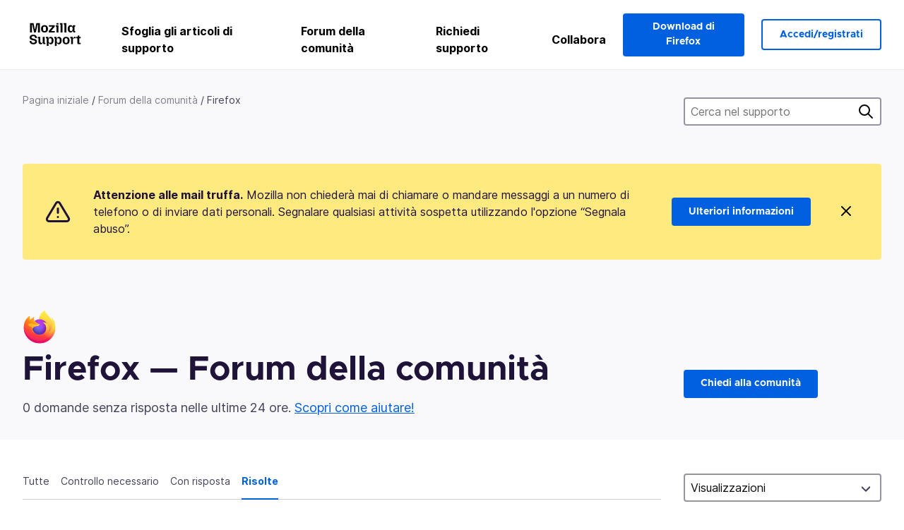

--- FILE ---
content_type: text/html; charset=utf-8
request_url: https://support.mozilla.org/it/questions/firefox?owner=all&show=done&order=views&escalated=1&page=1&tagged=
body_size: 136349
content:



<!DOCTYPE html>
<html class="no-js" lang="it"
  dir="ltr"
  data-gtm-container-id="G-2VC139B3XV"
  data-ga-content-group="support-forum-home"
  
  
  
  data-ga-products="/firefox/"
  
  >
<head>
  <!--
Read more about our custom configuration and use of Google Analytics here:
https://bugzilla.mozilla.org/show_bug.cgi?id=1122305#c8
-->

<!-- Google Tag Manager -->

  <script src="https://assets-prod.sumo.prod.webservices.mozgcp.net/static/gtm-snippet.f1a8b29a563ecd7a.js" nonce="pkx9gF16YU4m50psphOxDQ=="></script>

<!-- End Google Tag Manager -->

  
  <meta http-equiv="Content-Type" content="text/html; charset=utf-8"/>

  
    <title>Firefox — Forum della comunità | Supporto Mozilla</title>
  

  
<link rel="apple-touch-icon" sizes="180x180" href="https://assets-prod.sumo.prod.webservices.mozgcp.net/static/apple-touch-icon.40087fc676872dcc.png">
<link rel="icon" type="image/png" href="https://assets-prod.sumo.prod.webservices.mozgcp.net/static/favicon.abcbdb85e0f9e7a0.png">
<link rel="manifest" href="/manifest.json">
<link rel="shortcut icon" href="https://assets-prod.sumo.prod.webservices.mozgcp.net/static/favicon.abcbdb85e0f9e7a0.png">
<meta name="theme-color" content="#ffffff">


  <link rel="search" type="application/opensearchdescription+xml" title="Supporto Mozilla" href="/it/search/xml"/>
  
    
      <link rel="alternate" type="application/atom+xml" href="/it/questions/feed?product=firefox" title="Domande aggiornate di recente"/>
    
  

  
  
  <link href="https://assets-prod.sumo.prod.webservices.mozgcp.net/static/screen.02cf61ea7585e2c7.css" rel="stylesheet" nonce="pkx9gF16YU4m50psphOxDQ==">

  
  
  <script defer="defer" src="https://assets-prod.sumo.prod.webservices.mozgcp.net/static/32.a390ba7069326239.js" nonce="pkx9gF16YU4m50psphOxDQ=="></script><script defer="defer" src="https://assets-prod.sumo.prod.webservices.mozgcp.net/static/common.ec3737bd76c83a6a.js" nonce="pkx9gF16YU4m50psphOxDQ=="></script>
  
    <script defer="defer" src="https://assets-prod.sumo.prod.webservices.mozgcp.net/static/563.d2208bc80d8cbb85.js" nonce="pkx9gF16YU4m50psphOxDQ=="></script><script defer="defer" src="https://assets-prod.sumo.prod.webservices.mozgcp.net/static/97.8e952a44863bc2d1.js" nonce="pkx9gF16YU4m50psphOxDQ=="></script><script defer="defer" src="https://assets-prod.sumo.prod.webservices.mozgcp.net/static/566.52e082bc6ceca92f.js" nonce="pkx9gF16YU4m50psphOxDQ=="></script><script defer="defer" src="https://assets-prod.sumo.prod.webservices.mozgcp.net/static/973.5c0e61d08bef7718.js" nonce="pkx9gF16YU4m50psphOxDQ=="></script><script defer="defer" src="https://assets-prod.sumo.prod.webservices.mozgcp.net/static/930.13d36af0fc47ef12.js" nonce="pkx9gF16YU4m50psphOxDQ=="></script><script defer="defer" src="https://assets-prod.sumo.prod.webservices.mozgcp.net/static/467.e805b3b5a73440ca.js" nonce="pkx9gF16YU4m50psphOxDQ=="></script><script defer="defer" src="https://assets-prod.sumo.prod.webservices.mozgcp.net/static/questions.1bcd608b092ca4c8.js" nonce="pkx9gF16YU4m50psphOxDQ=="></script>
  
    <script defer="defer" src="https://assets-prod.sumo.prod.webservices.mozgcp.net/static/topics.0959f4c243cd4f8a.js" nonce="pkx9gF16YU4m50psphOxDQ=="></script>
  
  <script defer="defer" src="https://assets-prod.sumo.prod.webservices.mozgcp.net/static/common.fx.download.46606c8553638ec9.js" nonce="pkx9gF16YU4m50psphOxDQ=="></script>

  
    
      <meta name="robots" content="noindex"/>
    
  

  
  <meta name="google-site-verification" content="2URA-2Y9BeYYUf8B2BSsBSVetJJS3TZwlXBOaMx2VfY" />
  
  <meta name="google-site-verification" content="ueNbCgS4e1JIAgLGwufm-jHaIcLXFLtFMmR_65S1Ag0" />
  
  <meta name="msvalidate.01" content="1659173DC94819093068B0ED7C51C527" />

  

    <meta name="viewport" content="width=device-width, initial-scale=1.0, maximum-scale=1.0, user-scalable=no" />

  
    <link rel="canonical" href="https://support.mozilla.org/it/questions/firefox?owner=all&show=done&order=views&escalated=1&page=1&tagged=" />
  
</head>

<body class="html-ltr logged-out responsive questions it"
      data-readonly="false"
      data-usernames-api="/it/users/api/usernames"
      data-messages-api="/it/messages/api/autocomplete"
      data-media-url="https://assets-prod.sumo.prod.webservices.mozgcp.net/"
      
>



<ul class="sumo-nav-access" id="nav-access">
  <li><a href="#main-content">Vai direttamente al contenuto principale</a></li>
  <li><a href="/it/locales">Cambia lingua</a></li>
  <li><a id="skip-to-search" href="#search-q">Vai alla ricerca</a></li>
</ul>



<div class="media-test"></div>

<div id="announcements">
  
  


  
  
</div>

<header class="mzp-c-navigation sumo-nav">
  <div class="mzp-c-navigation-l-content">
    <div class="sumo-nav--container">
      <div class="sumo-nav--logo">
        <a href="/it/"><img src="https://assets-prod.sumo.prod.webservices.mozgcp.net/static/mozilla-support.4be004d0bbcbfb1e.svg" alt="Mozilla Support Logo"/></a>
      </div>

      <button data-mobile-nav-search-button class="sumo-nav--search-button" type="button">Search</button>
      <button data-sumo-toggle-nav="#main-navigation" class="sumo-nav--toggle-button" type="button" aria-controls="main-navigation">Menu</button>
      <a class="sumo-nav--avatar-button" data-sumo-toggle-nav="#profile-navigation" aria-controls="profile-navigation" aria-role="button">
        
        <img class="avatar" src="https://assets-prod.sumo.prod.webservices.mozgcp.net/static/default-FFA-avatar.1eeb2a0a42235417.png" alt="Avatar for Username">
        

      </a>
      <div class="mzp-c-navigation-items sumo-nav--list-wrap" id="main-navigation">
        <div class="mzp-c-navigation-menu">
          <nav class="mzp-c-menu mzp-is-basic">
              
              <ul class="mzp-c-menu-category-list sumo-nav--list">
                
<li class="mzp-c-menu-category mzp-has-drop-down mzp-js-expandable">
  <a class="mzp-c-menu-title sumo-nav--link" href="/it/questions/" aria-haspopup="true"
    aria-controls="mzp-c-menu-panel-help">Sfoglia gli articoli di supporto</a>
  <div class="mzp-c-menu-panel mzp-has-card" id="mzp-c-menu-panel-help">
    <div class="sumo-nav--dropdown-container">
      <div class="sumo-nav--dropdown-grid">
        <button class="mzp-c-menu-button-close" type="button"
          aria-controls="mzp-c-menu-panel-example">Chiudi menu di Firefox</button>
        <div class="sumo-nav--dropdown-col">
          <section class="mzp-c-menu-item mzp-has-icon sumo-nav--dropdown-item">
          <div class="mzp-c-menu-item-head">
            <svg class="mzp-c-menu-item-icon" width="24" height="24" xmlns="http://www.w3.org/2000/svg" viewBox="0 0 24 24">
              <g transform="translate(3 3)" stroke="#000" stroke-width="2" fill="none" fill-rule="evenodd"
                stroke-linecap="round">
                <rect stroke-linejoin="round" width="18" height="18" rx="2" />
                <path d="M4 5h10M4 9h10M4 13h4" />
              </g>
            </svg>
            <h4 class="mzp-c-menu-item-title">Esplora per prodotto</h4>
          </div>
            <ul class="mzp-c-menu-item-list sumo-nav--sublist">
              <li>
                <a href="/it/products/firefox"
                  data-event-name="link_click"
                  data-event-parameters='{
                    "link_name": "main-menu.firefox-browser.product-home",
                    "link_detail": "firefox"
                  }'>
                  Firefox desktop
                </a>
              </li>
              <li>
                <a href="/it/products/mozilla-vpn"
                  data-event-name="link_click"
                  data-event-parameters='{
                    "link_name": "main-menu.mozilla-vpn.product-home",
                    "link_detail": "mozilla-vpn"
                  }'>
                  Mozilla VPN
                </a>
              </li>
              <li>
                <a href="/it/products/ios"
                  data-event-name="link_click"
                  data-event-parameters='{
                    "link_name": "main-menu.firefox-for-ios.product-home",
                    "link_detail": "ios"
                  }'>
                  Firefox per iOS
                </a>
              </li>
              <li>
                <a href="/it/products/thunderbird"
                  data-event-name="link_click"
                  data-event-parameters='{
                    "link_name": "main-menu.thunderbird.product-home",
                    "link_detail": "thunderbird"
                  }'>
                  Thunderbird
                </a>
              </li>
              <li>
                <a href="/it/products/mobile"
                  data-event-name="link_click"
                  data-event-parameters='{
                    "link_name": "main-menu.firefox-for-android.product-home",
                    "link_detail": "mobile"
                  }'>
                  Firefox per Android
                </a>
              </li>
              <li>
                <a class="color-link" href="/it/products/"
                  data-event-name="link_click"
                  data-event-parameters='{"link_name": "main-menu.browse-all-articles.list-products"}'>
                  Visualizza tutti i prodotti
                </a>
              </li>
            </ul>
          </section>
        </div>
        <div class="sumo-nav--dropdown-col">
          <section class="mzp-c-menu-item mzp-has-icon sumo-nav--dropdown-item">
            <div class="mzp-c-menu-item-head">
              <svg class="mzp-c-menu-item-icon" width="24" height="24" xmlns="http://www.w3.org/2000/svg" viewBox="0 0 24 24">
                <g transform="translate(3 3)" stroke="#000" stroke-width="2" fill="none" fill-rule="evenodd"
                  stroke-linecap="round">
                  <rect stroke-linejoin="round" width="18" height="18" rx="2" />
                  <path d="M4 5h10M4 9h10M4 13h4" />
                </g>
              </svg>
              <h4 class="mzp-c-menu-item-title">Esplora per argomenti</h4>
            </div>
            
  
  
  
  
  
  

  
    
    
    
    
    
    
    

  

  <ul class="mzp-c-menu-item-list sumo-nav--sublist">
    <li>
      <a href="/it/topics/settings"
          data-event-name="link_click"
          data-event-parameters='{
          "link_name": "main-menu.topic-home",
          "link_detail": "settings"
        }'>
          Impostazioni
      </a>
    </li>
    <li>
      <a href="/it/topics/installation-and-updates"
          data-event-name="link_click"
          data-event-parameters='{
          "link_name": "main-menu.topic-home",
          "link_detail": "installation-and-updates"
        }'>
          Installation and updates
      </a>
    </li>
    <li>
      <a href="/it/topics/email-and-messaging"
          data-event-name="link_click"
          data-event-parameters='{
          "link_name": "main-menu.topic-home",
          "link_detail": "email-and-messaging"
        }'>
          Email and messaging
      </a>
    </li>
    <li>
      <a href="/it/topics/performance-and-connectivity"
          data-event-name="link_click"
          data-event-parameters='{
          "link_name": "main-menu.topic-home",
          "link_detail": "performance-and-connectivity"
        }'>
          Performance and connectivity
      </a>
    </li>
    <li>
      <a href="/it/topics/privacy-and-security"
          data-event-name="link_click"
          data-event-parameters='{
          "link_name": "main-menu.topic-home",
          "link_detail": "privacy-and-security"
        }'>
          Privacy and security
      </a>
    </li>
    <li>
      <a href="/it/topics/browse"
          data-event-name="link_click"
          data-event-parameters='{
          "link_name": "main-menu.topic-home",
          "link_detail": "browse"
        }'>
          Sfoglia
      </a>
    </li>
  </ul>

          </section>
        </div>
      </div>
    </div>
  </div>
</li>
<li class="mzp-c-menu-category mzp-has-drop-down mzp-js-expandable">
  <a class="mzp-c-menu-title sumo-nav--link" href="#" aria-haspopup="true" aria-controls="mzp-c-menu-panel-tools">Forum della comunità</a>
  <div class="mzp-c-menu-panel mzp-has-card" id="mzp-c-menu-panel-tools">
    <div class="sumo-nav--dropdown-container">
      <div class="sumo-nav--dropdown-grid">
        <button class="mzp-c-menu-button-close" type="button"
          aria-controls="mzp-c-menu-panel-example">Chiudi menu di Firefox</button>
        <div class="sumo-nav--dropdown-col">
          <section class="mzp-c-menu-item mzp-has-icon sumo-nav--dropdown-item">
            <div class="mzp-c-menu-item-head">
              <svg class="mzp-c-menu-item-icon" width="24" height="24" xmlns="http://www.w3.org/2000/svg"
                viewBox="0 0 24 24">
                <g stroke="#000" stroke-width="2" fill="none" fill-rule="evenodd" stroke-linecap="round"
                  stroke-linejoin="round">
                  <path
                    d="M17 17l-1.051 3.154a1 1 0 01-1.898 0L13 17H5a2 2 0 01-2-2V5a2 2 0 012-2h14a2 2 0 012 2v10a2 2 0 01-2 2h-2zM7 8h10M7 12h10" />
                </g>
              </svg>
              <h4 class="mzp-c-menu-item-title">Sfoglia per prodotto</h4>
            </div>
            <ul class="mzp-c-menu-item-list sumo-nav--sublist">
              <li>
                <a href="/it/questions/firefox"
                   data-event-name="link_click"
                   data-event-parameters='{
                    "link_name": "main-menu.support-forum-home",
                    "link_detail": "desktop"
                  }'>
                   Firefox desktop
                </a>
              </li>
              <li>
                <a href="/it/questions/focus-firefox"
                   data-event-name="link_click"
                   data-event-parameters='{
                    "link_name": "main-menu.support-forum-home",
                    "link_detail": "focus"
                  }'>
                   Firefox Focus
                </a>
              </li>
              <li>
                <a href="/it/questions/ios"
                   data-event-name="link_click"
                   data-event-parameters='{
                    "link_name": "main-menu.support-forum-home",
                    "link_detail": "ios"
                  }'>
                   Firefox per iOS
                </a>
              </li>
              <li>
                <a href="/it/questions/thunderbird"
                   data-event-name="link_click"
                   data-event-parameters='{
                    "link_name": "main-menu.support-forum-home",
                    "link_detail": "thunderbird"
                  }'>
                   Thunderbird
                </a>
              </li>
              <li>
                <a href="/it/questions/mobile"
                   data-event-name="link_click"
                   data-event-parameters='{
                    "link_name": "main-menu.support-forum-home",
                    "link_detail": "mobile"
                  }'>
                   Firefox per Android
                </a>
              </li>
              <li>
                <a class="color-link" href="/it/questions/"
                   data-event-name="link_click"
                   data-event-parameters='{
                    "link_name": "main-menu.support-forum-home",
                    "link_detail": "view-all-home"
                  }'>
                   Visualizza tutti i forum
                </a>
              </li>
            </ul>
          </section>
        </div>
        <div class="sumo-nav--dropdown-col">
          <section class="mzp-c-menu-item mzp-has-icon sumo-nav--dropdown-item">
            <div class="mzp-c-menu-item-head">
              <svg class="mzp-c-menu-item-icon" width="24" height="24" xmlns="http://www.w3.org/2000/svg"
                viewBox="0 0 24 24">
                <path
                  d="M10.5 9.5L3 17c-1 1.667-1 3 0 4s2.333.833 4-.5l7.5-7.5c2.333 1.054 4.333.734 6-.96 1.667-1.693 1.833-3.707.5-6.04l-3 3-2.5-.5L15 6l3-3c-2.333-1.333-4.333-1.167-6 .5-1.667 1.667-2.167 3.667-1.5 6z"
                  stroke="#000" stroke-width="2" fill="none" fill-rule="evenodd" stroke-linecap="round"
                  stroke-linejoin="round" />
              </svg>
              <h4 class="mzp-c-menu-item-title">Sfoglia tutte le discussioni del forum per argomento</h4>
            </div>
            
  
  
  
  
  
  

  
    
    
    
    
    
    
    
  

  <ul class="mzp-c-menu-item-list sumo-nav--sublist">
    <li>
      <a href="/it/questions/topic/settings"
          data-event-name="link_click"
          data-event-parameters='{
          "link_name": "main-menu.support-forum-home",
          "link_detail": "settings"
        }'>
          Impostazioni
      </a>
    </li>
    <li>
      <a href="/it/questions/topic/installation-and-updates"
          data-event-name="link_click"
          data-event-parameters='{
          "link_name": "main-menu.support-forum-home",
          "link_detail": "installation-and-updates"
        }'>
          Installation and updates
      </a>
    </li>
    <li>
      <a href="/it/questions/topic/email-and-messaging"
          data-event-name="link_click"
          data-event-parameters='{
          "link_name": "main-menu.support-forum-home",
          "link_detail": "email-and-messaging"
        }'>
          Email and messaging
      </a>
    </li>
    <li>
      <a href="/it/questions/topic/performance-and-connectivity"
          data-event-name="link_click"
          data-event-parameters='{
          "link_name": "main-menu.support-forum-home",
          "link_detail": "performance-and-connectivity"
        }'>
          Performance and connectivity
      </a>
    </li>
    <li>
      <a href="/it/questions/topic/privacy-and-security"
          data-event-name="link_click"
          data-event-parameters='{
          "link_name": "main-menu.support-forum-home",
          "link_detail": "privacy-and-security"
        }'>
          Privacy and security
      </a>
    </li>
    <li>
      <a href="/it/questions/topic/browse"
          data-event-name="link_click"
          data-event-parameters='{
          "link_name": "main-menu.support-forum-home",
          "link_detail": "browse"
        }'>
          Sfoglia
      </a>
    </li>
  </ul>

          </section>
        </div>
      </div>
    </div>
  </div>
</li>

<li class="mzp-c-menu-category mzp-has-drop-down mzp-js-expandable">
  <a class="mzp-c-menu-title sumo-nav--link" href="/it/questions/" aria-haspopup="true"
    aria-controls="mzp-c-menu-panel-help">Richiedi supporto</a>
  <div class="mzp-c-menu-panel mzp-has-card" id="mzp-c-menu-panel-help">
    <div class="sumo-nav--dropdown-container">
      <div class="sumo-nav--dropdown-grid">
        <button class="mzp-c-menu-button-close" type="button"
          aria-controls="mzp-c-menu-panel-example">Chiudi menu di Firefox
        </button>
        <div class="sumo-nav--dropdown">
          <section class="mzp-c-menu-item mzp-has-icon sumo-nav--dropdown-item">
            <div class="mzp-c-menu-item-head">
              <svg class="mzp-c-menu-item-icon" width="24" height="24" xmlns="http://www.w3.org/2000/svg"
                viewBox="0 0 24 24">
                <g stroke="#000" stroke-width="2" fill="none" fill-rule="evenodd" stroke-linecap="round"
                  stroke-linejoin="round">
                  <path d="M11 3H4a2 2 0 00-2 2v12a2 2 0 002 2h9l2 4 2-4h2a2 2 0 002-2v-6" />
                  <path d="M17.5 2.5a2.121 2.121 0 013 3L13 13l-4 1 1-4 7.5-7.5z" />
                </g>
              </svg>
              <h4 class="mzp-c-menu-item-title">Ricevi assistenza per</h4>
            </div>
            <ul class="mzp-c-menu-item-list sumo-nav--sublist-aaq">
              <li>
                <a href="/it/questions/new/desktop"
                   data-event-name="link_click"
                   data-event-parameters='{
                    "link_name": "main-menu.aaq-step-2",
                    "link_detail": "desktop"
                  }'>
                   Firefox desktop
                </a>
              </li>
              <li>
                <a href="/it/questions/new/firefox-enterprise"
                   data-event-name="link_click"
                   data-event-parameters='{
                    "link_name": "main-menu.aaq-step-2",
                    "link_detail": "firefox-enterprise"
                  }'>
                   Firefox per le aziende
                </a>
              </li>
              <li>
                <a href="/it/questions/new/relay"
                   data-event-name="link_click"
                   data-event-parameters='{
                    "link_name": "main-menu.aaq-step-2",
                    "link_detail": "relay"
                  }'>
                   Firefox Relay
                </a>
              </li>
              <li>
                <a href="/it/questions/new/thunderbird"
                   data-event-name="link_click"
                   data-event-parameters='{
                    "link_name": "main-menu.aaq-step-2",
                    "link_detail": "thunderbird"
                  }'>
                   Thunderbird
                </a>
              </li>
              <li>
                <a href="/it/questions/new/ios"
                   data-event-name="link_click"
                   data-event-parameters='{
                    "link_name": "main-menu.aaq-step-2",
                    "link_detail": "ios"
                  }'>
                   Firefox per iOS
                </a>
              </li>
              <li>
                <a href="/it/questions/new/focus"
                   data-event-name="link_click"
                   data-event-parameters='{
                    "link_name": "main-menu.aaq-step-2",
                    "link_detail": "focus"
                  }'>
                   Firefox Focus
                </a>
              </li>
              <li>
                <a href="/it/questions/new/monitor"
                   data-event-name="link_click"
                   data-event-parameters='{
                    "link_name": "main-menu.aaq-step-2",
                    "link_detail": "monitor"
                  }'>
                   Monitor
                </a>
              </li>
              <li>
                <a href="/it/questions/new/mozilla-account"
                   data-event-name="link_click"
                   data-event-parameters='{
                    "link_name": "main-menu.aaq-step-2",
                    "link_detail": "mozilla-account"
                  }'>
                   Account Mozilla
                </a>
              </li>
              <li>
                <a href="/it/questions/new/mobile"
                   data-event-name="link_click"
                   data-event-parameters='{
                    "link_name": "main-menu.aaq-step-2",
                    "link_detail": "mobile"
                  }'>
                   Firefox per Android
                </a>
              </li>
              <li>
                <a href="/it/questions/new/mozilla-vpn"
                   data-event-name="link_click"
                   data-event-parameters='{
                    "link_name": "main-menu.aaq-step-2",
                    "link_detail": "mozilla-vpn"
                  }'>
                   Mozilla VPN
                </a>
              </li>
              <li>
                <a href="/it/questions/new/pocket"
                   data-event-name="link_click"
                   data-event-parameters='{
                    "link_name": "main-menu.aaq-step-2",
                    "link_detail": "pocket"
                  }'>
                   Pocket
                </a>
              </li>
              <li>
                <a class="color-link" href="/it/questions/new"
                   data-event-name="link_click"
                   data-event-parameters='{
                    "link_name": "main-menu.aaq-step-1",
                    "link_detail": "view-all"
                  }'>
                   Visualizza tutto
                </a>
              </li>
            </ul>
          </section>
        </div>
      </div>
    </div>
  </div>
</li>


  <li class="mzp-c-menu-category">
    <a class="mzp-c-menu-title sumo-nav--link" href="/it/contribute"
      data-event-name="link_click"
      data-event-parameters='{"link_name": "main-menu.contribute.contribute-home"}'>
      Collabora
    </a>
  </li>


              </ul>
              
          </nav>
        </div>
      </div>

      <div class="mzp-c-navigation-items sumo-nav--list-wrap-right logged-out" id="profile-navigation">
        <div class="mzp-c-navigation-menu">
          <nav class="mzp-c-menu mzp-is-basic">
              
              <ul class="mzp-c-menu-category-list sumo-nav--list">
                

<li class="mzp-c-menu-category sumo-nav--item-right">
  
<form data-instant-search="form" id="support-search"  action="/it/search/" method="get"
   class="simple-search-form">
  
  <input spellcheck="true" type="search" autocomplete="off" name="q" aria-required="true"
    placeholder="Cerca domande, articoli o discussioni (ad esempio: salvataggio delle password in Firefox)" class="searchbox" id="search-q" />
  <button type="submit" title="Cerca" class="search-button">Cerca</button>
</form>


  
  
  <a href="https://www.firefox.com/?utm_source=support.mozilla.org&amp;utm_medium=referral&amp;utm_campaign=non-fx-button&amp;utm_content=header-download-button"
    class="firefox-download-button hidden sumo-button primary-button button-lg">Download di Firefox</a>
  
</li>


<li
  class="mzp-c-menu-category logged-out-button-row ">
  
  <a rel="nofollow" href="/it/users/auth" class="sumo-button secondary-button button-lg"
    data-event-name="link_click"
    data-event-parameters='{"link_name": "main-menu.sign-in-up"}'>
    Accedi/registrati
  </a>
  
</li>

              </ul>
              
          </nav>
        </div>
      </div>
      <div class="mzp-c-navigation-items sumo-nav--mobile-search-form" id="search-navigation">
        <div class="mzp-c-navigation-menu">
          <nav class="mzp-c-menu mzp-is-basic">
            
<form data-instant-search="form" id="mobile-search-results"  action="/it/search/" method="get"
   class="simple-search-form">
  
  <input spellcheck="true" type="search" autocomplete="off" name="q" aria-required="true"
    placeholder="Cerca domande, articoli o discussioni (ad esempio: salvataggio delle password in Firefox)" class="searchbox" id="search-q" />
  <button type="submit" title="Cerca" class="search-button">Cerca</button>
</form>

          </nav>
        </div>
      </div>
    </div>
  </div>
</header><!--/.mzp-c-navigation -->


<!-- This is only displayed when the instant search is active.
     This block is overriden in home.html and product.html,
     and can likely be removed when frontend search is replaced. -->
<div class="home-search-section sumo-page-section--lg shade-bg hidden-search-masthead">
  <div class="mzp-l-content narrow">
    <div class="home-search-section--content">
      <h4 class="sumo-page-heading-xl">Cerca nel supporto</h4>
      
<form data-instant-search="form" id="hidden-search"  action="/it/search/" method="get"
   class="simple-search-form">
  
  <input spellcheck="true" type="search" autocomplete="off" name="q" aria-required="true"
    placeholder="Cerca domande, articoli o discussioni (ad esempio: salvataggio delle password in Firefox)" class="searchbox" id="search-q" />
  <button type="submit" title="Cerca" class="search-button">Cerca</button>
</form>

    </div>
  </div>
</div>



<section class="sumo-page-section hide-when-search-is-active shade-bg">
  <div class="mzp-l-content">
    <div class="sumo-l-two-col sidebar-on-right align-center cols-on-medium">
      <div class="sumo-l-two-col--main">
        
<div class="breadcrumbs" id="main-breadcrumbs">
  <ol id="breadcrumbs" class="breadcrumbs--list">
  
    
      
        <li><a href="/it/">Pagina iniziale</a></li>
      
    
  
    
      
        <li><a href="/it/questions/">Forum della comunità</a></li>
      
    
  
    
      <li>Firefox</li>
    
  
  </ol>
  </div>

      </div>
      <div class="sumo-l-two-col--sidebar hide-on-mobile">
        
<form data-instant-search="form" id="support-search-sidebar"  action="/it/search/" method="get"
   class="simple-search-form">
  
  <input spellcheck="true" type="search" autocomplete="off" name="q" aria-required="true"
    placeholder="Cerca nel supporto" class="searchbox" id="search-q" />
  <button type="submit" title="Cerca" class="search-button">Cerca</button>
</form>

      </div>
    </div>
  </div>
  <div class="mzp-l-content">
    
<div class="sumo-banner sumo-banner-warning" id="id_scam_alert" data-close-initial="hidden">
  <div class="content">
    <svg viewBox="0 0 24 24" xmlns="http://www.w3.org/2000/svg" fill="none" stroke="currentColor" stroke-width="2" stroke-linecap="round" stroke-linejoin="round">
  <path id="icon-alert" d="M10.29 3.86L1.82 18a2 2 0 0 0 1.71 3h16.94a2 2 0 0 0 1.71-3L13.71 3.86a2 2 0 0 0-3.42 0z"></path>
  <line x1="12" y1="9" x2="12" y2="13"></line>
  <line x1="12" y1="17" x2="12" y2="17"></line>
</svg>
    <p class="heading">
      <strong>Attenzione alle mail truffa.</strong> Mozilla non chiederà mai di chiamare o mandare messaggi a un numero di telefono o di inviare dati personali. Segnalare qualsiasi attività sospetta utilizzando l'opzione “Segnala abuso”.
    </p>
    <a href="https://support.mozilla.org/kb/avoid-and-report-mozilla-tech-support-scams"
      class="sumo-button primary-button button-lg">Ulteriori informazioni</a>
    <button class="sumo-close-button close-button" data-close-id="id_scam_alert" data-close-memory="remember">
      <img src="https://assets-prod.sumo.prod.webservices.mozgcp.net/static/close.5d98c7f0a49b9f91.svg" />
    </button>
  </div>
</div>

    
    <img class="page-heading--logo" src="https://assets-prod.sumo.prod.webservices.mozgcp.net/media/uploads/products/2020-04-14-08-36-13-8dda6f.png" alt="Firefox — Forum della comunità logo" />
    
    <div class="sumo-l-two-col sidebar-on-right align-center cols-on-medium">
      <div class="sumo-l-two-col--main">
        <h1 class="sumo-page-heading ">
          <span class="product-title-text">Firefox — Forum della comunità</span>
        </h1>
        
          <div id="recent-stats">
            <div class="no-reply forum--masthead-text">
              <p class="page-heading--intro-text">
                
                  
                    0 domande senza risposta nelle ultime 24 ore. <a href="/contribute/forum">Scopri come aiutare! </a>
                  
                
              </p>
            </div>
          </div>
        
      </div>
      <div class="sumo-l-two-col--sidebar forum--masthead-cta">
      
        
      
        <a
          class="sumo-button primary-button button-lg feature-box"
          href="/it/questions/new/firefox">
          Chiedi alla comunità
        </a>
      </div>
    </div>
  </div>
</section>





<div class="mzp-l-content " id="main-content">
  <div class="sumo-page-section--inner">
    
    <div class="sumo-l-two-col ">
      
      <aside id="aside" class="sumo-l-two-col--sidebar">
        
        

<div class="forum--sidebar-sort large-only">
  <select data-sort-questions>
    
      <option
        value="
  
    /it/questions/firefox?owner=all&amp;show=done&amp;order=updated&amp;escalated=1&amp;tagged=
  
"
        >
        Aggiornato
      </option>
    
      <option
        value="
  
    /it/questions/firefox?owner=all&amp;show=done&amp;order=views&amp;escalated=1&amp;tagged=&amp;sort=asc
  
"
        selected>
        Visualizzazioni
      </option>
    
      <option
        value="
  
    /it/questions/firefox?owner=all&amp;show=done&amp;order=votes&amp;escalated=1&amp;tagged=
  
"
        >
        Voti
      </option>
    
      <option
        value="
  
    /it/questions/firefox?owner=all&amp;show=done&amp;order=replies&amp;escalated=1&amp;tagged=
  
"
        >
        Risposte
      </option>
    
  </select>
</div>




        
      </aside>
      
      <main role="main" class="sumo-l-two-col--main">
      
      


<nav id="owner-tabs" class="tabs">
    <ul class="tabs--list subtopics">
      <li class="tabs--item">
        <a href="
  
    /it/questions/firefox?owner=all&amp;show=all&amp;order=views&amp;escalated=1&amp;tagged=
  
" >
          <span>Tutte</span>
        </a>
      </li>
      <li class="tabs--item">
        <a href="
  
    /it/questions/firefox?owner=all&amp;show=needs-attention&amp;order=views&amp;escalated=1&amp;tagged=
  
" >
          <span>Controllo necessario</span>
        </a>
      </li>
      <li class="tabs--item">
        <a href="
  
    /it/questions/firefox?owner=all&amp;show=responded&amp;order=views&amp;escalated=1&amp;tagged=
  
" >
          <span>Con risposta</span>
        </a>
      </li>
      <li class="tabs--item">
        <a href="
  
    /it/questions/firefox?owner=all&amp;show=done&amp;order=views&amp;escalated=1&amp;tagged=
  
" class="selected">
          <span>Risolte</span>
        </a>
      </li>
      
    </ul>
  </nav>

  
  <select data-sort-questions class="forum--mobile-sort hide-on-large">
    
      <option
        value="
  
    /it/questions/firefox?owner=all&amp;show=done&amp;order=updated&amp;escalated=1&amp;tagged=
  
"
        >
        Aggiornato
      </option>
    
      <option
        value="
  
    /it/questions/firefox?owner=all&amp;show=done&amp;order=views&amp;escalated=1&amp;tagged=&amp;sort=asc
  
"
        selected>
        Visualizzazioni
      </option>
    
      <option
        value="
  
    /it/questions/firefox?owner=all&amp;show=done&amp;order=votes&amp;escalated=1&amp;tagged=
  
"
        >
        Voti
      </option>
    
      <option
        value="
  
    /it/questions/firefox?owner=all&amp;show=done&amp;order=replies&amp;escalated=1&amp;tagged=
  
"
        >
        Risposte
      </option>
    
  </select>
  

  <div id="filter-section"></div>

      <div id="questions-list">
        
        <section class="forum--question-list questions">
          
            <article id="question-1451441" class="forum--question-item">
              <ul class="forum--question-item-side">
              
                <li class="thread-solved">
                  <svg xmlns="http://www.w3.org/2000/svg" viewBox="0 0 24 24">
                    <path stroke="currentColor" stroke-width="2" d="M20 6L9 17l-5-5" fill="none" fill-rule="evenodd" stroke-linecap="round" stroke-linejoin="round"/>
                  </svg>
                  <span class="hover-label">Stato della soluzione</span>
                </li>
                
                
                
                
                  <li class="thread-archived">
                    <svg xmlns="http://www.w3.org/2000/svg" viewBox="0 0 24 24">
                      <g stroke="currentColor" stroke-width="2" fill="none" fill-rule="evenodd" stroke-linecap="round">
                        <path d="M5 20V4M9 20V7M13 20V6M21 20L16.5 6"/>
                      </g>
                    </svg>
                    <span class="hover-label">Archiviato</span>
                  </li>
                
              </ul>
              <div class="forum--content">
                <aside class="forum--meta question-meta ">
                  <ul class="tag-list push-right">
                  
                    <li class="tag"><a class="tag-name" href="
  
    /it/questions/firefox?owner=all&amp;show=done&amp;order=views&amp;escalated=1&amp;page=1&amp;tagged=desktop
  
">desktop</a></li>
                  
                    <li class="tag"><a class="tag-name" href="
  
    /it/questions/firefox?owner=all&amp;show=done&amp;order=views&amp;escalated=1&amp;page=1&amp;tagged=website-breakages
  
">website-breakages</a></li>
                  
                    <li class="tag"><a class="tag-name" href="
  
    /it/questions/firefox?owner=all&amp;show=done&amp;order=views&amp;escalated=1&amp;page=1&amp;tagged=windows-7
  
">Windows 7</a></li>
                  
                  
                  </ul>

                  <dl class="forum--meta-details replies">
                    <li>
                      <span class="forum--meta-val">4</span>
                      <span class="forum--meta-key">risposte</span>
                    </li>
                    <li class="border-left-md">
                      <span class="forum--meta-val">0</span>
                      <span class="forum--meta-key">voti questa settimana</span>
                    </li>
                    
                    <li class="border-left-md">
                    <span class="forum--meta-val views-val">567</span>
                    <span class="forum--meta-key">visualizzazioni</span>
                    </li>
                    
                  </dl>
                </aside>

                <div class="content ui-truncatable truncated">
                  <h2 class="forum--question-item-heading"><a href="/it/questions/1451441">pagina login aliexpress bloccata</a></h2>
                  <p>non riesco a fare il login ed ad accedere alla mia pagina personale di aliexpress.
</p>

                  <div class="forum--user-meta">
                    <p class="user-meta-asked-by">
                      Chiesto da <strong><a rel="nofollow" href="/it/user/brnlnz62/">brnlnz62</a></strong> 1 anno fa
                    </p>
                    
                      <p class="user-meta-answered-by">
                        Risposta di <strong><a rel="nofollow" href="/it/user/@next/">next</a></strong> 1 anno fa
                      </p>
                    
                  </div>
                </div>
              </div>
            </article>
          
            <article id="question-1453649" class="forum--question-item">
              <ul class="forum--question-item-side">
              
                <li class="thread-solved">
                  <svg xmlns="http://www.w3.org/2000/svg" viewBox="0 0 24 24">
                    <path stroke="currentColor" stroke-width="2" d="M20 6L9 17l-5-5" fill="none" fill-rule="evenodd" stroke-linecap="round" stroke-linejoin="round"/>
                  </svg>
                  <span class="hover-label">Stato della soluzione</span>
                </li>
                
                
                
                
                  <li class="thread-archived">
                    <svg xmlns="http://www.w3.org/2000/svg" viewBox="0 0 24 24">
                      <g stroke="currentColor" stroke-width="2" fill="none" fill-rule="evenodd" stroke-linecap="round">
                        <path d="M5 20V4M9 20V7M13 20V6M21 20L16.5 6"/>
                      </g>
                    </svg>
                    <span class="hover-label">Archiviato</span>
                  </li>
                
              </ul>
              <div class="forum--content">
                <aside class="forum--meta question-meta ">
                  <ul class="tag-list push-right">
                  
                    <li class="tag"><a class="tag-name" href="
  
    /it/questions/firefox?owner=all&amp;show=done&amp;order=views&amp;escalated=1&amp;page=1&amp;tagged=desktop
  
">desktop</a></li>
                  
                    <li class="tag"><a class="tag-name" href="
  
    /it/questions/firefox?owner=all&amp;show=done&amp;order=views&amp;escalated=1&amp;page=1&amp;tagged=firefox-1280
  
">Firefox 128.0</a></li>
                  
                    <li class="tag"><a class="tag-name" href="
  
    /it/questions/firefox?owner=all&amp;show=done&amp;order=views&amp;escalated=1&amp;page=1&amp;tagged=other
  
">other</a></li>
                  
                    <li class="tag"><a class="tag-name" href="
  
    /it/questions/firefox?owner=all&amp;show=done&amp;order=views&amp;escalated=1&amp;page=1&amp;tagged=windows-10
  
">Windows 10</a></li>
                  
                  
                  </ul>

                  <dl class="forum--meta-details replies">
                    <li>
                      <span class="forum--meta-val">4</span>
                      <span class="forum--meta-key">risposte</span>
                    </li>
                    <li class="border-left-md">
                      <span class="forum--meta-val">0</span>
                      <span class="forum--meta-key">voti questa settimana</span>
                    </li>
                    
                    <li class="border-left-md">
                    <span class="forum--meta-val views-val">560</span>
                    <span class="forum--meta-key">visualizzazioni</span>
                    </li>
                    
                  </dl>
                </aside>

                <div class="content ui-truncatable truncated">
                  <h2 class="forum--question-item-heading"><a href="/it/questions/1453649">Problemi con raiplay</a></h2>
                  <p class="short-text">Ho firefox installato su due pc connessi alla stessa rete e sincronizzati. Non usavo rai play da un pò di tempo, ora ho tentato di utilizzarlo ma se tento di vedere un qu&hellip; <a href="#" class="show-more-link">(ulteriori informazioni)</a></p><div class="long-text"><p>Ho firefox installato su due pc connessi alla stessa rete e sincronizzati. Non usavo rai play da un pò di tempo, ora ho tentato di utilizzarlo ma se tento di vedere un qualsiasi video mi restituisce (su ambedue i pc) solo uno schermo nero. Per assicurarmi che non ci siano blocchi sul modem ho usato Chrome anzichè Firefox e tutto funziona perfettamente per cui non riesco a capire quale possa essere il problema. Non voglio usare altri browser, per favore
</p></div>

                  <div class="forum--user-meta">
                    <p class="user-meta-asked-by">
                      Chiesto da <strong><a rel="nofollow" href="/it/user/nonnogiu/">GDIL</a></strong> 1 anno fa
                    </p>
                    
                      <p class="user-meta-answered-by">
                        Risposta di <strong><a rel="nofollow" href="/it/user/nonnogiu/">GDIL</a></strong> 1 anno fa
                      </p>
                    
                  </div>
                </div>
              </div>
            </article>
          
            <article id="question-1449537" class="forum--question-item">
              <ul class="forum--question-item-side">
              
                <li class="thread-solved">
                  <svg xmlns="http://www.w3.org/2000/svg" viewBox="0 0 24 24">
                    <path stroke="currentColor" stroke-width="2" d="M20 6L9 17l-5-5" fill="none" fill-rule="evenodd" stroke-linecap="round" stroke-linejoin="round"/>
                  </svg>
                  <span class="hover-label">Stato della soluzione</span>
                </li>
                
                
                
                
                  <li class="thread-archived">
                    <svg xmlns="http://www.w3.org/2000/svg" viewBox="0 0 24 24">
                      <g stroke="currentColor" stroke-width="2" fill="none" fill-rule="evenodd" stroke-linecap="round">
                        <path d="M5 20V4M9 20V7M13 20V6M21 20L16.5 6"/>
                      </g>
                    </svg>
                    <span class="hover-label">Archiviato</span>
                  </li>
                
              </ul>
              <div class="forum--content">
                <aside class="forum--meta question-meta ">
                  <ul class="tag-list push-right">
                  
                    <li class="tag"><a class="tag-name" href="
  
    /it/questions/firefox?owner=all&amp;show=done&amp;order=views&amp;escalated=1&amp;page=1&amp;tagged=desktop
  
">desktop</a></li>
                  
                    <li class="tag"><a class="tag-name" href="
  
    /it/questions/firefox?owner=all&amp;show=done&amp;order=views&amp;escalated=1&amp;page=1&amp;tagged=firefox-1260
  
">Firefox 126.0</a></li>
                  
                    <li class="tag"><a class="tag-name" href="
  
    /it/questions/firefox?owner=all&amp;show=done&amp;order=views&amp;escalated=1&amp;page=1&amp;tagged=firefox-12601
  
">Firefox 126.0.1</a></li>
                  
                    <li class="tag"><a class="tag-name" href="
  
    /it/questions/firefox?owner=all&amp;show=done&amp;order=views&amp;escalated=1&amp;page=1&amp;tagged=fix-problems
  
">fix-problems</a></li>
                  
                    <li class="tag"><a class="tag-name" href="
  
    /it/questions/firefox?owner=all&amp;show=done&amp;order=views&amp;escalated=1&amp;page=1&amp;tagged=mac-os-x-1015
  
">Mac OS X 10.15</a></li>
                  
                  
                  </ul>

                  <dl class="forum--meta-details replies">
                    <li>
                      <span class="forum--meta-val">8</span>
                      <span class="forum--meta-key">risposte</span>
                    </li>
                    <li class="border-left-md">
                      <span class="forum--meta-val">0</span>
                      <span class="forum--meta-key">voti questa settimana</span>
                    </li>
                    
                    <li class="border-left-md">
                    <span class="forum--meta-val views-val">355</span>
                    <span class="forum--meta-key">visualizzazioni</span>
                    </li>
                    
                  </dl>
                </aside>

                <div class="content ui-truncatable truncated">
                  <h2 class="forum--question-item-heading"><a href="/it/questions/1449537">impossibilità di accedere a &#34;intesasanpaolo.com&#34; (mentre altri siti sono accessibili)</a></h2>
                  <p class="short-text">Sebbene l'accesso ad internet sia possibile per molti siti, non riesco ad accedere alla pagina di "intesasanpaolo.com". 

Con Safari (ho un Mac), invece, il sito è immedi&hellip; <a href="#" class="show-more-link">(ulteriori informazioni)</a></p><div class="long-text"><p>Sebbene l'accesso ad internet sia possibile per molti siti, non riesco ad accedere alla pagina di "<a href="http://intesasanpaolo.com" rel="nofollow">intesasanpaolo.com</a>". 
</p><p>Con Safari (ho un Mac), invece, il sito è immediataemnte disponibile. 
</p><p>In Firefox, altri siti che frequento normalmente, non hanno problemi
</p></div>

                  <div class="forum--user-meta">
                    <p class="user-meta-asked-by">
                      Chiesto da <strong><a rel="nofollow" href="/it/user/stefano.morara/">Stefano MM</a></strong> 1 anno fa
                    </p>
                    
                      <p class="user-meta-answered-by">
                        Risposta di <strong><a rel="nofollow" href="/it/user/@next/">next</a></strong> 1 anno fa
                      </p>
                    
                  </div>
                </div>
              </div>
            </article>
          
            <article id="question-1445564" class="forum--question-item">
              <ul class="forum--question-item-side">
              
                <li class="thread-solved">
                  <svg xmlns="http://www.w3.org/2000/svg" viewBox="0 0 24 24">
                    <path stroke="currentColor" stroke-width="2" d="M20 6L9 17l-5-5" fill="none" fill-rule="evenodd" stroke-linecap="round" stroke-linejoin="round"/>
                  </svg>
                  <span class="hover-label">Stato della soluzione</span>
                </li>
                
                
                
                
                  <li class="thread-archived">
                    <svg xmlns="http://www.w3.org/2000/svg" viewBox="0 0 24 24">
                      <g stroke="currentColor" stroke-width="2" fill="none" fill-rule="evenodd" stroke-linecap="round">
                        <path d="M5 20V4M9 20V7M13 20V6M21 20L16.5 6"/>
                      </g>
                    </svg>
                    <span class="hover-label">Archiviato</span>
                  </li>
                
              </ul>
              <div class="forum--content">
                <aside class="forum--meta question-meta ">
                  <ul class="tag-list push-right">
                  
                    <li class="tag"><a class="tag-name" href="
  
    /it/questions/firefox?owner=all&amp;show=done&amp;order=views&amp;escalated=1&amp;page=1&amp;tagged=desktop
  
">desktop</a></li>
                  
                    <li class="tag"><a class="tag-name" href="
  
    /it/questions/firefox?owner=all&amp;show=done&amp;order=views&amp;escalated=1&amp;page=1&amp;tagged=download-and-install_1
  
">download-and-install</a></li>
                  
                    <li class="tag"><a class="tag-name" href="
  
    /it/questions/firefox?owner=all&amp;show=done&amp;order=views&amp;escalated=1&amp;page=1&amp;tagged=linux
  
">Linux</a></li>
                  
                  
                  </ul>

                  <dl class="forum--meta-details replies">
                    <li>
                      <span class="forum--meta-val">7</span>
                      <span class="forum--meta-key">risposte</span>
                    </li>
                    <li class="border-left-md">
                      <span class="forum--meta-val">0</span>
                      <span class="forum--meta-key">voti questa settimana</span>
                    </li>
                    
                    <li class="border-left-md">
                    <span class="forum--meta-val views-val">262</span>
                    <span class="forum--meta-key">visualizzazioni</span>
                    </li>
                    
                  </dl>
                </aside>

                <div class="content ui-truncatable truncated">
                  <h2 class="forum--question-item-heading"><a href="/it/questions/1445564">aggiornare firefox dal terminale</a></h2>
                  <p>Ciao, e' possibile usare update per scaricare e installare l'ultimo UPDATE di  nightly di firefox senza usare la scheda AIUTO?
</p><p>Grazie
</p>

                  <div class="forum--user-meta">
                    <p class="user-meta-asked-by">
                      Chiesto da <strong><a rel="nofollow" href="/it/user/naxreg/">naxreg</a></strong> 1 anno fa
                    </p>
                    
                      <p class="user-meta-answered-by">
                        Risposta di <strong><a rel="nofollow" href="/it/user/naxreg/">naxreg</a></strong> 1 anno fa
                      </p>
                    
                  </div>
                </div>
              </div>
            </article>
          
            <article id="question-1474586" class="forum--question-item">
              <ul class="forum--question-item-side">
              
                <li class="thread-solved">
                  <svg xmlns="http://www.w3.org/2000/svg" viewBox="0 0 24 24">
                    <path stroke="currentColor" stroke-width="2" d="M20 6L9 17l-5-5" fill="none" fill-rule="evenodd" stroke-linecap="round" stroke-linejoin="round"/>
                  </svg>
                  <span class="hover-label">Stato della soluzione</span>
                </li>
                
                
                
                
                  <li class="thread-archived">
                    <svg xmlns="http://www.w3.org/2000/svg" viewBox="0 0 24 24">
                      <g stroke="currentColor" stroke-width="2" fill="none" fill-rule="evenodd" stroke-linecap="round">
                        <path d="M5 20V4M9 20V7M13 20V6M21 20L16.5 6"/>
                      </g>
                    </svg>
                    <span class="hover-label">Archiviato</span>
                  </li>
                
              </ul>
              <div class="forum--content">
                <aside class="forum--meta question-meta ">
                  <ul class="tag-list push-right">
                  
                    <li class="tag"><a class="tag-name" href="
  
    /it/questions/firefox?owner=all&amp;show=done&amp;order=views&amp;escalated=1&amp;page=1&amp;tagged=firefox
  
">firefox</a></li>
                  
                    <li class="tag"><a class="tag-name" href="
  
    /it/questions/firefox?owner=all&amp;show=done&amp;order=views&amp;escalated=1&amp;page=1&amp;tagged=firefox-1320
  
">Firefox 132.0</a></li>
                  
                    <li class="tag"><a class="tag-name" href="
  
    /it/questions/firefox?owner=all&amp;show=done&amp;order=views&amp;escalated=1&amp;page=1&amp;tagged=firefox-13202
  
">Firefox 132.0.2</a></li>
                  
                    <li class="tag"><a class="tag-name" href="
  
    /it/questions/firefox?owner=all&amp;show=done&amp;order=views&amp;escalated=1&amp;page=1&amp;tagged=needsinfo
  
">needsinfo</a></li>
                  
                    <li class="tag"><a class="tag-name" href="
  
    /it/questions/firefox?owner=all&amp;show=done&amp;order=views&amp;escalated=1&amp;page=1&amp;tagged=settings
  
">settings</a></li>
                  
                  
                  </ul>

                  <dl class="forum--meta-details replies">
                    <li>
                      <span class="forum--meta-val">2</span>
                      <span class="forum--meta-key">risposte</span>
                    </li>
                    <li class="border-left-md">
                      <span class="forum--meta-val">0</span>
                      <span class="forum--meta-key">voti questa settimana</span>
                    </li>
                    
                    <li class="border-left-md">
                    <span class="forum--meta-val views-val">210</span>
                    <span class="forum--meta-key">visualizzazioni</span>
                    </li>
                    
                  </dl>
                </aside>

                <div class="content ui-truncatable truncated">
                  <h2 class="forum--question-item-heading"><a href="/it/questions/1474586">Ricevo impropriamente l&#39;avviso &#34;Il browser è gestito dalla propria organizzazione.&#34;</a></h2>
                  <p class="short-text">Buonasera,
all'interno delle impostazioni di Firefox, come da screenshot allegato, mi è apparso l'avviso per il quale "Il browser è gestito dalla propria organizzazione."&hellip; <a href="#" class="show-more-link">(ulteriori informazioni)</a></p><div class="long-text"><p>Buonasera,
all'interno delle impostazioni di Firefox, come da screenshot allegato, mi è apparso l'avviso per il quale "Il browser è gestito dalla propria organizzazione.". Eppure ho effettuato il login al mio account Firefox personale, registrato con la mia e-mail @gmail.com personale. Non ho nessun legame con gli account della mia azienda. Come mai è apparso quell'avviso? E' regolare?
</p><p>Grazie!
</p></div>

                  <div class="forum--user-meta">
                    <p class="user-meta-asked-by">
                      Chiesto da <strong><a rel="nofollow" href="/it/user/andreamori1988/">Andrea</a></strong> 1 anno fa
                    </p>
                    
                      <p class="user-meta-answered-by">
                        Risposta di <strong><a rel="nofollow" href="/it/user/@next/">next</a></strong> 1 anno fa
                      </p>
                    
                  </div>
                </div>
              </div>
            </article>
          
            <article id="question-1442047" class="forum--question-item">
              <ul class="forum--question-item-side">
              
                <li class="thread-solved">
                  <svg xmlns="http://www.w3.org/2000/svg" viewBox="0 0 24 24">
                    <path stroke="currentColor" stroke-width="2" d="M20 6L9 17l-5-5" fill="none" fill-rule="evenodd" stroke-linecap="round" stroke-linejoin="round"/>
                  </svg>
                  <span class="hover-label">Stato della soluzione</span>
                </li>
                
                
                
                
                  <li class="thread-archived">
                    <svg xmlns="http://www.w3.org/2000/svg" viewBox="0 0 24 24">
                      <g stroke="currentColor" stroke-width="2" fill="none" fill-rule="evenodd" stroke-linecap="round">
                        <path d="M5 20V4M9 20V7M13 20V6M21 20L16.5 6"/>
                      </g>
                    </svg>
                    <span class="hover-label">Archiviato</span>
                  </li>
                
              </ul>
              <div class="forum--content">
                <aside class="forum--meta question-meta ">
                  <ul class="tag-list push-right">
                  
                    <li class="tag"><a class="tag-name" href="
  
    /it/questions/firefox?owner=all&amp;show=done&amp;order=views&amp;escalated=1&amp;page=1&amp;tagged=desktop
  
">desktop</a></li>
                  
                    <li class="tag"><a class="tag-name" href="
  
    /it/questions/firefox?owner=all&amp;show=done&amp;order=views&amp;escalated=1&amp;page=1&amp;tagged=firefox-1230
  
">Firefox 123.0</a></li>
                  
                    <li class="tag"><a class="tag-name" href="
  
    /it/questions/firefox?owner=all&amp;show=done&amp;order=views&amp;escalated=1&amp;page=1&amp;tagged=firefox-12301
  
">Firefox 123.0.1</a></li>
                  
                    <li class="tag"><a class="tag-name" href="
  
    /it/questions/firefox?owner=all&amp;show=done&amp;order=views&amp;escalated=1&amp;page=1&amp;tagged=website-breakages
  
">website-breakages</a></li>
                  
                    <li class="tag"><a class="tag-name" href="
  
    /it/questions/firefox?owner=all&amp;show=done&amp;order=views&amp;escalated=1&amp;page=1&amp;tagged=windows-10
  
">Windows 10</a></li>
                  
                  
                  </ul>

                  <dl class="forum--meta-details replies">
                    <li>
                      <span class="forum--meta-val">10</span>
                      <span class="forum--meta-key">risposte</span>
                    </li>
                    <li class="border-left-md">
                      <span class="forum--meta-val">0</span>
                      <span class="forum--meta-key">voti questa settimana</span>
                    </li>
                    
                    <li class="border-left-md">
                    <span class="forum--meta-val views-val">197</span>
                    <span class="forum--meta-key">visualizzazioni</span>
                    </li>
                    
                  </dl>
                </aside>

                <div class="content ui-truncatable truncated">
                  <h2 class="forum--question-item-heading"><a href="/it/questions/1442047">pagina di youtube non mi mostra le anteprime e mi scrive &#34;prova a cercare qualcosa&#34;</a></h2>
                  <p class="short-text">su uno dei miei PC, quando vado, con Firefox, su https://www.youtube.com , senza fare login, non mi escono più le anteprime di video visti precedentemente; mi esce il mes&hellip; <a href="#" class="show-more-link">(ulteriori informazioni)</a></p><div class="long-text"><p>su uno dei miei PC, quando vado, con Firefox, su <a href="https://www.youtube.com" rel="nofollow">https://www.youtube.com</a> , senza fare login, non mi escono più le anteprime di video visti precedentemente; mi esce il messaggio 
</p><p>Prova a cercare qualcosa
Inizia a riprodurre video per aiutarci a elaborare un feed di contenuti che amerai.
</p><p>ho provato a 
</p><p>- cancellare i cookie
- disinstallare e reinstallare Firefox
- tornare a vecchio punto di ripristino Windows 10
- prendere il profilo Firefox di altro PC
</p><p>ma non funziona
</p><p>quale è il problema? Vi allego lo screen
</p></div>

                  <div class="forum--user-meta">
                    <p class="user-meta-asked-by">
                      Chiesto da <strong><a rel="nofollow" href="/it/user/alecard2000/">alecard2000</a></strong> 1 anno fa
                    </p>
                    
                      <p class="user-meta-answered-by">
                        Risposta di <strong><a rel="nofollow" href="/it/user/alecard2000/">alecard2000</a></strong> 1 anno fa
                      </p>
                    
                  </div>
                </div>
              </div>
            </article>
          
            <article id="question-1470866" class="forum--question-item">
              <ul class="forum--question-item-side">
              
                <li class="thread-solved">
                  <svg xmlns="http://www.w3.org/2000/svg" viewBox="0 0 24 24">
                    <path stroke="currentColor" stroke-width="2" d="M20 6L9 17l-5-5" fill="none" fill-rule="evenodd" stroke-linecap="round" stroke-linejoin="round"/>
                  </svg>
                  <span class="hover-label">Stato della soluzione</span>
                </li>
                
                
                
                
                  <li class="thread-archived">
                    <svg xmlns="http://www.w3.org/2000/svg" viewBox="0 0 24 24">
                      <g stroke="currentColor" stroke-width="2" fill="none" fill-rule="evenodd" stroke-linecap="round">
                        <path d="M5 20V4M9 20V7M13 20V6M21 20L16.5 6"/>
                      </g>
                    </svg>
                    <span class="hover-label">Archiviato</span>
                  </li>
                
              </ul>
              <div class="forum--content">
                <aside class="forum--meta question-meta ">
                  <ul class="tag-list push-right">
                  
                    <li class="tag"><a class="tag-name" href="
  
    /it/questions/firefox?owner=all&amp;show=done&amp;order=views&amp;escalated=1&amp;page=1&amp;tagged=firefox
  
">firefox</a></li>
                  
                    <li class="tag"><a class="tag-name" href="
  
    /it/questions/firefox?owner=all&amp;show=done&amp;order=views&amp;escalated=1&amp;page=1&amp;tagged=installation-and-updates
  
">installation-and-updates</a></li>
                  
                    <li class="tag"><a class="tag-name" href="
  
    /it/questions/firefox?owner=all&amp;show=done&amp;order=views&amp;escalated=1&amp;page=1&amp;tagged=needsinfo
  
">needsinfo</a></li>
                  
                  
                  </ul>

                  <dl class="forum--meta-details replies">
                    <li>
                      <span class="forum--meta-val">2</span>
                      <span class="forum--meta-key">risposte</span>
                    </li>
                    <li class="border-left-md">
                      <span class="forum--meta-val">0</span>
                      <span class="forum--meta-key">voti questa settimana</span>
                    </li>
                    
                    <li class="border-left-md">
                    <span class="forum--meta-val views-val">139</span>
                    <span class="forum--meta-key">visualizzazioni</span>
                    </li>
                    
                  </dl>
                </aside>

                <div class="content ui-truncatable truncated">
                  <h2 class="forum--question-item-heading"><a href="/it/questions/1470866">Download Firefox per windows 8.1 da fare su computer diverso da quello dove deve essere installato</a></h2>
                  <p class="short-text">Salve. Vorrei fare il download del browser Firefox per Windows 8. Il mio problema e che dovrei installare questo download su  un computer diverso visto che il computer su&hellip; <a href="#" class="show-more-link">(ulteriori informazioni)</a></p><div class="long-text"><p>Salve. Vorrei fare il download del browser Firefox per Windows 8. Il mio problema e che dovrei installare questo download su  un computer diverso visto che il computer su cui necessito il download al momento non consente alcun collegamento per eseguire il download direttamente. Avrei quindi necessità di scaricare il file di installazione su una chiavetta usb da un computer Windows 10 per poi trasportarla sul computer dove devo appunto installare Firefox per Windows 8.1 x64. Potete aiutarmi e indicarmi dove posso trovare un link per il download. Grazie per l'aiuto.
</p></div>

                  <div class="forum--user-meta">
                    <p class="user-meta-asked-by">
                      Chiesto da <strong><a rel="nofollow" href="/it/user/Fabio/">Fab</a></strong> 1 anno fa
                    </p>
                    
                      <p class="user-meta-answered-by">
                        Risposta di <strong><a rel="nofollow" href="/it/user/@next/">next</a></strong> 1 anno fa
                      </p>
                    
                  </div>
                </div>
              </div>
            </article>
          
            <article id="question-1508690" class="forum--question-item">
              <ul class="forum--question-item-side">
              
                <li class="thread-solved">
                  <svg xmlns="http://www.w3.org/2000/svg" viewBox="0 0 24 24">
                    <path stroke="currentColor" stroke-width="2" d="M20 6L9 17l-5-5" fill="none" fill-rule="evenodd" stroke-linecap="round" stroke-linejoin="round"/>
                  </svg>
                  <span class="hover-label">Stato della soluzione</span>
                </li>
                
                
                
                
                  <li class="thread-archived">
                    <svg xmlns="http://www.w3.org/2000/svg" viewBox="0 0 24 24">
                      <g stroke="currentColor" stroke-width="2" fill="none" fill-rule="evenodd" stroke-linecap="round">
                        <path d="M5 20V4M9 20V7M13 20V6M21 20L16.5 6"/>
                      </g>
                    </svg>
                    <span class="hover-label">Archiviato</span>
                  </li>
                
              </ul>
              <div class="forum--content">
                <aside class="forum--meta question-meta ">
                  <ul class="tag-list push-right">
                  
                    <li class="tag"><a class="tag-name" href="
  
    /it/questions/firefox?owner=all&amp;show=done&amp;order=views&amp;escalated=1&amp;page=1&amp;tagged=seg-bug-performance-issue
  
">bug-performance-issue</a></li>
                  
                    <li class="tag"><a class="tag-name" href="
  
    /it/questions/firefox?owner=all&amp;show=done&amp;order=views&amp;escalated=1&amp;page=1&amp;tagged=firefox
  
">firefox</a></li>
                  
                    <li class="tag"><a class="tag-name" href="
  
    /it/questions/firefox?owner=all&amp;show=done&amp;order=views&amp;escalated=1&amp;page=1&amp;tagged=web-compatibility
  
">web-compatibility</a></li>
                  
                  
                  </ul>

                  <dl class="forum--meta-details replies">
                    <li>
                      <span class="forum--meta-val">4</span>
                      <span class="forum--meta-key">risposte</span>
                    </li>
                    <li class="border-left-md">
                      <span class="forum--meta-val">0</span>
                      <span class="forum--meta-key">voti questa settimana</span>
                    </li>
                    
                    <li class="border-left-md">
                    <span class="forum--meta-val views-val">123</span>
                    <span class="forum--meta-key">visualizzazioni</span>
                    </li>
                    
                  </dl>
                </aside>

                <div class="content ui-truncatable truncated">
                  <h2 class="forum--question-item-heading"><a href="/it/questions/1508690">www.bmedonline.it</a></h2>
                  <p class="short-text">Buongiorno, da alcune settimane il sito homebanking www.bmedonline.it non viene più caricato (sul desktop) con il browser firefox che utilizzo abitualmente. Nessun proble&hellip; <a href="#" class="show-more-link">(ulteriori informazioni)</a></p><div class="long-text"><p>Buongiorno, da alcune settimane il sito homebanking <a href="http://www.bmedonline.it" rel="nofollow">www.bmedonline.it</a> non viene più caricato (sul desktop) con il browser firefox che utilizzo abitualmente. Nessun problema con altro browser Edge. Per anni nessun problema, ora (forse dopo un aggiornamento grafico di bmedonline) non viene caricato. Parte (trasferimento dati), sembra che carichi (scompare trasferimentio dati), poi si blocca con il logo Mediolanum che continua a girare
Ho provato a cancellare cronologia e cache ad eliminare Java... niente solo quel sito non carica, tutto il resto funziona perfettamente
Cosa si può fare?
Grazie
</p></div>

                  <div class="forum--user-meta">
                    <p class="user-meta-asked-by">
                      Chiesto da <strong><a rel="nofollow" href="/it/user/basso8/">basso8</a></strong> 8 mesi fa
                    </p>
                    
                      <p class="user-meta-answered-by">
                        Risposta di <strong><a rel="nofollow" href="/it/user/basso8/">basso8</a></strong> 8 mesi fa
                      </p>
                    
                  </div>
                </div>
              </div>
            </article>
          
            <article id="question-1448817" class="forum--question-item">
              <ul class="forum--question-item-side">
              
                <li class="thread-solved">
                  <svg xmlns="http://www.w3.org/2000/svg" viewBox="0 0 24 24">
                    <path stroke="currentColor" stroke-width="2" d="M20 6L9 17l-5-5" fill="none" fill-rule="evenodd" stroke-linecap="round" stroke-linejoin="round"/>
                  </svg>
                  <span class="hover-label">Stato della soluzione</span>
                </li>
                
                
                
                
                  <li class="thread-archived">
                    <svg xmlns="http://www.w3.org/2000/svg" viewBox="0 0 24 24">
                      <g stroke="currentColor" stroke-width="2" fill="none" fill-rule="evenodd" stroke-linecap="round">
                        <path d="M5 20V4M9 20V7M13 20V6M21 20L16.5 6"/>
                      </g>
                    </svg>
                    <span class="hover-label">Archiviato</span>
                  </li>
                
              </ul>
              <div class="forum--content">
                <aside class="forum--meta question-meta ">
                  <ul class="tag-list push-right">
                  
                    <li class="tag"><a class="tag-name" href="
  
    /it/questions/firefox?owner=all&amp;show=done&amp;order=views&amp;escalated=1&amp;page=1&amp;tagged=desktop
  
">desktop</a></li>
                  
                    <li class="tag"><a class="tag-name" href="
  
    /it/questions/firefox?owner=all&amp;show=done&amp;order=views&amp;escalated=1&amp;page=1&amp;tagged=firefox-1150
  
">Firefox 115.0</a></li>
                  
                    <li class="tag"><a class="tag-name" href="
  
    /it/questions/firefox?owner=all&amp;show=done&amp;order=views&amp;escalated=1&amp;page=1&amp;tagged=tabs
  
">tabs</a></li>
                  
                    <li class="tag"><a class="tag-name" href="
  
    /it/questions/firefox?owner=all&amp;show=done&amp;order=views&amp;escalated=1&amp;page=1&amp;tagged=windows-7
  
">Windows 7</a></li>
                  
                  
                  </ul>

                  <dl class="forum--meta-details replies">
                    <li>
                      <span class="forum--meta-val">9</span>
                      <span class="forum--meta-key">risposte</span>
                    </li>
                    <li class="border-left-md">
                      <span class="forum--meta-val">0</span>
                      <span class="forum--meta-key">voti questa settimana</span>
                    </li>
                    
                    <li class="border-left-md">
                    <span class="forum--meta-val views-val">120</span>
                    <span class="forum--meta-key">visualizzazioni</span>
                    </li>
                    
                  </dl>
                </aside>

                <div class="content ui-truncatable truncated">
                  <h2 class="forum--question-item-heading"><a href="/it/questions/1448817">firefox win 11 alcune pagine danno errore &#34;non riusciamo a trovare questo sito&#34;</a></h2>
                  <p class="short-text">Buongiorno firefox 126.0.1  64bit aggiornato
Ho un problema con l'apertura delle pagine web, quando tento di aprire un sito mi da l'errore "non riusciamo a trovare questo&hellip; <a href="#" class="show-more-link">(ulteriori informazioni)</a></p><div class="long-text"><p>Buongiorno firefox 126.0.1  64bit aggiornato
Ho un problema con l'apertura delle pagine web, quando tento di aprire un sito mi da l'errore "non riusciamo a trovare questo sito" quando clicco su riprova due tre volte il sito si apre, questo succede con la maggior parte dei siti tipo Amazon - Ebay - You Tube ecc, altri siti come Leroy Merlin non si aprono proprio, ho provato a reistallare firefox ma il problema continua. In Crome e altri browser il problema non sussiste.
Ho provato a cercare nelle domande frequenti ma non ho tovato nessuno con questo problema 
Grazie per l'aiuto
</p></div>

                  <div class="forum--user-meta">
                    <p class="user-meta-asked-by">
                      Chiesto da <strong><a rel="nofollow" href="/it/user/lupokbg/">lupokbg</a></strong> 1 anno fa
                    </p>
                    
                      <p class="user-meta-answered-by">
                        Risposta di <strong><a rel="nofollow" href="/it/user/lupokbg/">lupokbg</a></strong> 1 anno fa
                      </p>
                    
                  </div>
                </div>
              </div>
            </article>
          
            <article id="question-1449001" class="forum--question-item">
              <ul class="forum--question-item-side">
              
                <li class="thread-solved">
                  <svg xmlns="http://www.w3.org/2000/svg" viewBox="0 0 24 24">
                    <path stroke="currentColor" stroke-width="2" d="M20 6L9 17l-5-5" fill="none" fill-rule="evenodd" stroke-linecap="round" stroke-linejoin="round"/>
                  </svg>
                  <span class="hover-label">Stato della soluzione</span>
                </li>
                
                
                
                
                  <li class="thread-archived">
                    <svg xmlns="http://www.w3.org/2000/svg" viewBox="0 0 24 24">
                      <g stroke="currentColor" stroke-width="2" fill="none" fill-rule="evenodd" stroke-linecap="round">
                        <path d="M5 20V4M9 20V7M13 20V6M21 20L16.5 6"/>
                      </g>
                    </svg>
                    <span class="hover-label">Archiviato</span>
                  </li>
                
              </ul>
              <div class="forum--content">
                <aside class="forum--meta question-meta ">
                  <ul class="tag-list push-right">
                  
                    <li class="tag"><a class="tag-name" href="
  
    /it/questions/firefox?owner=all&amp;show=done&amp;order=views&amp;escalated=1&amp;page=1&amp;tagged=desktop
  
">desktop</a></li>
                  
                    <li class="tag"><a class="tag-name" href="
  
    /it/questions/firefox?owner=all&amp;show=done&amp;order=views&amp;escalated=1&amp;page=1&amp;tagged=firefox-1260
  
">Firefox 126.0</a></li>
                  
                    <li class="tag"><a class="tag-name" href="
  
    /it/questions/firefox?owner=all&amp;show=done&amp;order=views&amp;escalated=1&amp;page=1&amp;tagged=linux
  
">Linux</a></li>
                  
                    <li class="tag"><a class="tag-name" href="
  
    /it/questions/firefox?owner=all&amp;show=done&amp;order=views&amp;escalated=1&amp;page=1&amp;tagged=other
  
">other</a></li>
                  
                  
                  </ul>

                  <dl class="forum--meta-details replies">
                    <li>
                      <span class="forum--meta-val">4</span>
                      <span class="forum--meta-key">risposte</span>
                    </li>
                    <li class="border-left-md">
                      <span class="forum--meta-val">0</span>
                      <span class="forum--meta-key">voti questa settimana</span>
                    </li>
                    
                    <li class="border-left-md">
                    <span class="forum--meta-val views-val">104</span>
                    <span class="forum--meta-key">visualizzazioni</span>
                    </li>
                    
                  </dl>
                </aside>

                <div class="content ui-truncatable truncated">
                  <h2 class="forum--question-item-heading"><a href="/it/questions/1449001">Account principale google ed email principale</a></h2>
                  <p class="short-text">Buongiorno,
ho diversi account google; nell'account mozilla come email principale ho riccardocattania@gmail.com.
Quando apro una nuova scheda e faccio ricerca con Google,&hellip; <a href="#" class="show-more-link">(ulteriori informazioni)</a></p><div class="long-text"><p>Buongiorno,
ho diversi account google; nell'account mozilla come email principale ho riccardocattania@gmail.com.
Quando apro una nuova scheda e faccio ricerca con Google, mi compare sempre un utente diverso da questo, diciamo 'altroutente@gmail.com'.
Ho osservato che, se cambio utente a riccardocattania@gmail.com, nella lista degli utenti google accanto a altroutente@gmail.com compare la scritta 'predefinita', ma non ho trovato il modo per rendere predefinito l'utente riccardocattania@gmail.com.
È possibile?
</p><p>Grazie
Riccardo
</p></div>

                  <div class="forum--user-meta">
                    <p class="user-meta-asked-by">
                      Chiesto da <strong><a rel="nofollow" href="/it/user/riccardocattania/">Riccardo Cattania</a></strong> 1 anno fa
                    </p>
                    
                      <p class="user-meta-answered-by">
                        Risposta di <strong><a rel="nofollow" href="/it/user/@next/">next</a></strong> 1 anno fa
                      </p>
                    
                  </div>
                </div>
              </div>
            </article>
          
            <article id="question-1490125" class="forum--question-item">
              <ul class="forum--question-item-side">
              
                <li class="thread-solved">
                  <svg xmlns="http://www.w3.org/2000/svg" viewBox="0 0 24 24">
                    <path stroke="currentColor" stroke-width="2" d="M20 6L9 17l-5-5" fill="none" fill-rule="evenodd" stroke-linecap="round" stroke-linejoin="round"/>
                  </svg>
                  <span class="hover-label">Stato della soluzione</span>
                </li>
                
                
                
                
                  <li class="thread-archived">
                    <svg xmlns="http://www.w3.org/2000/svg" viewBox="0 0 24 24">
                      <g stroke="currentColor" stroke-width="2" fill="none" fill-rule="evenodd" stroke-linecap="round">
                        <path d="M5 20V4M9 20V7M13 20V6M21 20L16.5 6"/>
                      </g>
                    </svg>
                    <span class="hover-label">Archiviato</span>
                  </li>
                
              </ul>
              <div class="forum--content">
                <aside class="forum--meta question-meta ">
                  <ul class="tag-list push-right">
                  
                    <li class="tag"><a class="tag-name" href="
  
    /it/questions/firefox?owner=all&amp;show=done&amp;order=views&amp;escalated=1&amp;page=1&amp;tagged=seg-customer-education-user-confusion
  
">customer-education/user-confusion</a></li>
                  
                    <li class="tag"><a class="tag-name" href="
  
    /it/questions/firefox?owner=all&amp;show=done&amp;order=views&amp;escalated=1&amp;page=1&amp;tagged=firefox
  
">firefox</a></li>
                  
                    <li class="tag"><a class="tag-name" href="
  
    /it/questions/firefox?owner=all&amp;show=done&amp;order=views&amp;escalated=1&amp;page=1&amp;tagged=firefox-1340
  
">Firefox 134.0</a></li>
                  
                    <li class="tag"><a class="tag-name" href="
  
    /it/questions/firefox?owner=all&amp;show=done&amp;order=views&amp;escalated=1&amp;page=1&amp;tagged=firefox-13402
  
">Firefox 134.0.2</a></li>
                  
                    <li class="tag"><a class="tag-name" href="
  
    /it/questions/firefox?owner=all&amp;show=done&amp;order=views&amp;escalated=1&amp;page=1&amp;tagged=settings
  
">settings</a></li>
                  
                    <li class="tag"><a class="tag-name" href="
  
    /it/questions/firefox?owner=all&amp;show=done&amp;order=views&amp;escalated=1&amp;page=1&amp;tagged=seg-ui-ux
  
">UI-UIX</a></li>
                  
                  
                  </ul>

                  <dl class="forum--meta-details replies">
                    <li>
                      <span class="forum--meta-val">1</span>
                      <span class="forum--meta-key">risposta</span>
                    </li>
                    <li class="border-left-md">
                      <span class="forum--meta-val">0</span>
                      <span class="forum--meta-key">voti questa settimana</span>
                    </li>
                    
                    <li class="border-left-md">
                    <span class="forum--meta-val views-val">72</span>
                    <span class="forum--meta-key">visualizzazioni</span>
                    </li>
                    
                  </dl>
                </aside>

                <div class="content ui-truncatable truncated">
                  <h2 class="forum--question-item-heading"><a href="/it/questions/1490125">Sidebar animation</a></h2>
                  <p class="short-text">Goodmorning,
I've noticed this issue only in vanilla firefox (not the forks of it) and only in .rpm builds so the .exe, .deb and tar.gz  are free.
My firefox is generally&hellip; <a href="#" class="show-more-link">(ulteriori informazioni)</a></p><div class="long-text"><p>Goodmorning,
I've noticed this issue only in vanilla firefox (not the forks of it) and only in .rpm builds so the .exe, .deb and tar.gz  are free.
My firefox is generally fluent without any problem but when i go into the sidebar menu and select the bookmarks, history and other categories witch have another animation transition this is completly laggy and not fluent as it should be, and when i tested this issue on (for example librewolf a fork of firefox in the same versions) this issue wont happen so only vanilla firefox may be affected.
</p><p>I'm currently on fedora 41 GNOME with wayland always uptodate and firefox 134.0.2 but this issue happened also on open suse and other rpm distro.
I had this problem since a lot but i found that firefox-esr haven't this issue (tested on opensuse leap).
</p><p>Hope all this info will be helpfull and thanks for your help.
</p><p>(ps: english is not my first language)
</p></div>

                  <div class="forum--user-meta">
                    <p class="user-meta-asked-by">
                      Chiesto da <strong><a rel="nofollow" href="/it/user/pfaccount/">Pietro Fanzola</a></strong> 11 mesi fa
                    </p>
                    
                      <p class="user-meta-answered-by">
                        Risposta di <strong><a rel="nofollow" href="/it/user/@next/">next</a></strong> 11 mesi fa
                      </p>
                    
                  </div>
                </div>
              </div>
            </article>
          
            <article id="question-1445615" class="forum--question-item">
              <ul class="forum--question-item-side">
              
                <li class="thread-solved">
                  <svg xmlns="http://www.w3.org/2000/svg" viewBox="0 0 24 24">
                    <path stroke="currentColor" stroke-width="2" d="M20 6L9 17l-5-5" fill="none" fill-rule="evenodd" stroke-linecap="round" stroke-linejoin="round"/>
                  </svg>
                  <span class="hover-label">Stato della soluzione</span>
                </li>
                
                
                
                
                  <li class="thread-archived">
                    <svg xmlns="http://www.w3.org/2000/svg" viewBox="0 0 24 24">
                      <g stroke="currentColor" stroke-width="2" fill="none" fill-rule="evenodd" stroke-linecap="round">
                        <path d="M5 20V4M9 20V7M13 20V6M21 20L16.5 6"/>
                      </g>
                    </svg>
                    <span class="hover-label">Archiviato</span>
                  </li>
                
              </ul>
              <div class="forum--content">
                <aside class="forum--meta question-meta ">
                  <ul class="tag-list push-right">
                  
                    <li class="tag"><a class="tag-name" href="
  
    /it/questions/firefox?owner=all&amp;show=done&amp;order=views&amp;escalated=1&amp;page=1&amp;tagged=beta
  
">beta</a></li>
                  
                    <li class="tag"><a class="tag-name" href="
  
    /it/questions/firefox?owner=all&amp;show=done&amp;order=views&amp;escalated=1&amp;page=1&amp;tagged=desktop
  
">desktop</a></li>
                  
                    <li class="tag"><a class="tag-name" href="
  
    /it/questions/firefox?owner=all&amp;show=done&amp;order=views&amp;escalated=1&amp;page=1&amp;tagged=firefox-1250
  
">Firefox 125.0</a></li>
                  
                    <li class="tag"><a class="tag-name" href="
  
    /it/questions/firefox?owner=all&amp;show=done&amp;order=views&amp;escalated=1&amp;page=1&amp;tagged=mac-os-x-1015
  
">Mac OS X 10.15</a></li>
                  
                    <li class="tag"><a class="tag-name" href="
  
    /it/questions/firefox?owner=all&amp;show=done&amp;order=views&amp;escalated=1&amp;page=1&amp;tagged=website-breakages
  
">website-breakages</a></li>
                  
                  
                  </ul>

                  <dl class="forum--meta-details replies">
                    <li>
                      <span class="forum--meta-val">11</span>
                      <span class="forum--meta-key">risposte</span>
                    </li>
                    <li class="border-left-md">
                      <span class="forum--meta-val">0</span>
                      <span class="forum--meta-key">voti questa settimana</span>
                    </li>
                    
                    <li class="border-left-md">
                    <span class="forum--meta-val views-val">70</span>
                    <span class="forum--meta-key">visualizzazioni</span>
                    </li>
                    
                  </dl>
                </aside>

                <div class="content ui-truncatable truncated">
                  <h2 class="forum--question-item-heading"><a href="/it/questions/1445615">Amazon ha smesso di caricare la pagina di ricerche, è di fatto inusabile.</a></h2>
                  <p class="short-text">Amazon non funziona più da stamattina, senza che io abbia aggiunto estensioni o modificato parametri di Firefox (versione per Mac, OS Sonoma).
Sugli altri browser, funzio&hellip; <a href="#" class="show-more-link">(ulteriori informazioni)</a></p><div class="long-text"><p>Amazon non funziona più da stamattina, senza che io abbia aggiunto estensioni o modificato parametri di Firefox (versione per Mac, OS Sonoma).
Sugli altri browser, funziona tutto.
Ho eliminato la cache, ho riavviato in safe mode, ma niente.
Qualcuno ha avuto questo problema? C'è una soluzione?
</p></div>

                  <div class="forum--user-meta">
                    <p class="user-meta-asked-by">
                      Chiesto da <strong><a rel="nofollow" href="/it/user/paulclaude/">paulclaude</a></strong> 1 anno fa
                    </p>
                    
                      <p class="user-meta-answered-by">
                        Risposta di <strong><a rel="nofollow" href="/it/user/paulclaude/">paulclaude</a></strong> 1 anno fa
                      </p>
                    
                  </div>
                </div>
              </div>
            </article>
          
            <article id="question-1441381" class="forum--question-item">
              <ul class="forum--question-item-side">
              
                <li class="thread-solved">
                  <svg xmlns="http://www.w3.org/2000/svg" viewBox="0 0 24 24">
                    <path stroke="currentColor" stroke-width="2" d="M20 6L9 17l-5-5" fill="none" fill-rule="evenodd" stroke-linecap="round" stroke-linejoin="round"/>
                  </svg>
                  <span class="hover-label">Stato della soluzione</span>
                </li>
                
                
                
                
                  <li class="thread-archived">
                    <svg xmlns="http://www.w3.org/2000/svg" viewBox="0 0 24 24">
                      <g stroke="currentColor" stroke-width="2" fill="none" fill-rule="evenodd" stroke-linecap="round">
                        <path d="M5 20V4M9 20V7M13 20V6M21 20L16.5 6"/>
                      </g>
                    </svg>
                    <span class="hover-label">Archiviato</span>
                  </li>
                
              </ul>
              <div class="forum--content">
                <aside class="forum--meta question-meta ">
                  <ul class="tag-list push-right">
                  
                    <li class="tag"><a class="tag-name" href="
  
    /it/questions/firefox?owner=all&amp;show=done&amp;order=views&amp;escalated=1&amp;page=1&amp;tagged=desktop
  
">desktop</a></li>
                  
                    <li class="tag"><a class="tag-name" href="
  
    /it/questions/firefox?owner=all&amp;show=done&amp;order=views&amp;escalated=1&amp;page=1&amp;tagged=firefox-1230
  
">Firefox 123.0</a></li>
                  
                    <li class="tag"><a class="tag-name" href="
  
    /it/questions/firefox?owner=all&amp;show=done&amp;order=views&amp;escalated=1&amp;page=1&amp;tagged=website-breakages
  
">website-breakages</a></li>
                  
                    <li class="tag"><a class="tag-name" href="
  
    /it/questions/firefox?owner=all&amp;show=done&amp;order=views&amp;escalated=1&amp;page=1&amp;tagged=windows-10
  
">Windows 10</a></li>
                  
                  
                  </ul>

                  <dl class="forum--meta-details replies">
                    <li>
                      <span class="forum--meta-val">2</span>
                      <span class="forum--meta-key">risposte</span>
                    </li>
                    <li class="border-left-md">
                      <span class="forum--meta-val">0</span>
                      <span class="forum--meta-key">voti questa settimana</span>
                    </li>
                    
                    <li class="border-left-md">
                    <span class="forum--meta-val views-val">65</span>
                    <span class="forum--meta-key">visualizzazioni</span>
                    </li>
                    
                  </dl>
                </aside>

                <div class="content ui-truncatable truncated">
                  <h2 class="forum--question-item-heading"><a href="/it/questions/1441381">Google e altri siti non salvano l&#39;accesso</a></h2>
                  <p class="short-text">Google non salva l'accesso al mio account. Ogni volta devo effettuare l'accesso (tra l'altro chiede ogni volta l'autenticazione del dispositivo, anche se spunto la casell&hellip; <a href="#" class="show-more-link">(ulteriori informazioni)</a></p><div class="long-text"><p>Google non salva l'accesso al mio account. Ogni volta devo effettuare l'accesso (tra l'altro chiede ogni volta l'autenticazione del dispositivo, anche se spunto la casella "ricorda questo dispositivo").
Lo stesso mi accade con Canva.
Dalle impostazioni credo che dovrebbe salvare l'accesso. 
C'è modo di risolvere?
Grazie.
</p></div>

                  <div class="forum--user-meta">
                    <p class="user-meta-asked-by">
                      Chiesto da <strong><a rel="nofollow" href="/it/user/mfht88/">mfht88</a></strong> 1 anno fa
                    </p>
                    
                      <p class="user-meta-answered-by">
                        Risposta di <strong><a rel="nofollow" href="/it/user/mfht88/">mfht88</a></strong> 1 anno fa
                      </p>
                    
                  </div>
                </div>
              </div>
            </article>
          
            <article id="question-1527781" class="forum--question-item">
              <ul class="forum--question-item-side">
              
                <li class="thread-solved">
                  <svg xmlns="http://www.w3.org/2000/svg" viewBox="0 0 24 24">
                    <path stroke="currentColor" stroke-width="2" d="M20 6L9 17l-5-5" fill="none" fill-rule="evenodd" stroke-linecap="round" stroke-linejoin="round"/>
                  </svg>
                  <span class="hover-label">Stato della soluzione</span>
                </li>
                
                
                
                
              </ul>
              <div class="forum--content">
                <aside class="forum--meta question-meta ">
                  <ul class="tag-list push-right">
                  
                    <li class="tag"><a class="tag-name" href="
  
    /it/questions/firefox?owner=all&amp;show=done&amp;order=views&amp;escalated=1&amp;page=1&amp;tagged=firefox
  
">firefox</a></li>
                  
                    <li class="tag"><a class="tag-name" href="
  
    /it/questions/firefox?owner=all&amp;show=done&amp;order=views&amp;escalated=1&amp;page=1&amp;tagged=firefox-1410
  
">Firefox 141.0</a></li>
                  
                    <li class="tag"><a class="tag-name" href="
  
    /it/questions/firefox?owner=all&amp;show=done&amp;order=views&amp;escalated=1&amp;page=1&amp;tagged=linux
  
">Linux</a></li>
                  
                    <li class="tag"><a class="tag-name" href="
  
    /it/questions/firefox?owner=all&amp;show=done&amp;order=views&amp;escalated=1&amp;page=1&amp;tagged=update-failure
  
">update-failure</a></li>
                  
                  
                  </ul>

                  <dl class="forum--meta-details replies">
                    <li>
                      <span class="forum--meta-val">1</span>
                      <span class="forum--meta-key">risposta</span>
                    </li>
                    <li class="border-left-md">
                      <span class="forum--meta-val">0</span>
                      <span class="forum--meta-key">voti questa settimana</span>
                    </li>
                    
                    <li class="border-left-md">
                    <span class="forum--meta-val views-val">64</span>
                    <span class="forum--meta-key">visualizzazioni</span>
                    </li>
                    
                  </dl>
                </aside>

                <div class="content ui-truncatable truncated">
                  <h2 class="forum--question-item-heading"><a href="/it/questions/1527781">aggiornamento firefox</a></h2>
                  <p>non riesco ad aggiornare firefox
</p>

                  <div class="forum--user-meta">
                    <p class="user-meta-asked-by">
                      Chiesto da <strong><a rel="nofollow" href="/it/user/sofiaiacovino14/">Sofia</a></strong> 5 mesi fa
                    </p>
                    
                      <p class="user-meta-answered-by">
                        Risposta di <strong><a rel="nofollow" href="/it/user/@next/">next</a></strong> 5 mesi fa
                      </p>
                    
                  </div>
                </div>
              </div>
            </article>
          
            <article id="question-1446349" class="forum--question-item">
              <ul class="forum--question-item-side">
              
                <li class="thread-solved">
                  <svg xmlns="http://www.w3.org/2000/svg" viewBox="0 0 24 24">
                    <path stroke="currentColor" stroke-width="2" d="M20 6L9 17l-5-5" fill="none" fill-rule="evenodd" stroke-linecap="round" stroke-linejoin="round"/>
                  </svg>
                  <span class="hover-label">Stato della soluzione</span>
                </li>
                
                
                
                
                  <li class="thread-archived">
                    <svg xmlns="http://www.w3.org/2000/svg" viewBox="0 0 24 24">
                      <g stroke="currentColor" stroke-width="2" fill="none" fill-rule="evenodd" stroke-linecap="round">
                        <path d="M5 20V4M9 20V7M13 20V6M21 20L16.5 6"/>
                      </g>
                    </svg>
                    <span class="hover-label">Archiviato</span>
                  </li>
                
              </ul>
              <div class="forum--content">
                <aside class="forum--meta question-meta ">
                  <ul class="tag-list push-right">
                  
                    <li class="tag"><a class="tag-name" href="
  
    /it/questions/firefox?owner=all&amp;show=done&amp;order=views&amp;escalated=1&amp;page=1&amp;tagged=desktop
  
">desktop</a></li>
                  
                    <li class="tag"><a class="tag-name" href="
  
    /it/questions/firefox?owner=all&amp;show=done&amp;order=views&amp;escalated=1&amp;page=1&amp;tagged=firefox-1250
  
">Firefox 125.0</a></li>
                  
                    <li class="tag"><a class="tag-name" href="
  
    /it/questions/firefox?owner=all&amp;show=done&amp;order=views&amp;escalated=1&amp;page=1&amp;tagged=firefox-12503
  
">Firefox 125.0.3</a></li>
                  
                    <li class="tag"><a class="tag-name" href="
  
    /it/questions/firefox?owner=all&amp;show=done&amp;order=views&amp;escalated=1&amp;page=1&amp;tagged=other
  
">other</a></li>
                  
                    <li class="tag"><a class="tag-name" href="
  
    /it/questions/firefox?owner=all&amp;show=done&amp;order=views&amp;escalated=1&amp;page=1&amp;tagged=windows-10
  
">Windows 10</a></li>
                  
                  
                  </ul>

                  <dl class="forum--meta-details replies">
                    <li>
                      <span class="forum--meta-val">2</span>
                      <span class="forum--meta-key">risposte</span>
                    </li>
                    <li class="border-left-md">
                      <span class="forum--meta-val">0</span>
                      <span class="forum--meta-key">voti questa settimana</span>
                    </li>
                    
                    <li class="border-left-md">
                    <span class="forum--meta-val views-val">63</span>
                    <span class="forum--meta-key">visualizzazioni</span>
                    </li>
                    
                  </dl>
                </aside>

                <div class="content ui-truncatable truncated">
                  <h2 class="forum--question-item-heading"><a href="/it/questions/1446349">problema con la posta Libero Mail</a></h2>
                  <p class="short-text">Non trovando nele pagine dei vostri consigli ho pensato di scrivere 
La pagina di posta di libero .it mi risulta sformattata e con gli indirizzi email senza chiocciolina &hellip; <a href="#" class="show-more-link">(ulteriori informazioni)</a></p><div class="long-text"><p>Non trovando nele pagine dei vostri consigli ho pensato di scrivere 
La pagina di posta di libero .it mi risulta sformattata e con gli indirizzi email senza chiocciolina ,con Crome  altri broswer tutto ok ,ho pensato che forse sono stati gli ultimi aggiornamenti fatti di firefox che tengo sempre aggiornato ,mi piacerebbe continuare ad usare   firefox di cui sono da lunga data affezionato .Allego screen  del problema  ,in attesa vi formulo gli auguri  di buon lavoro
</p></div>

                  <div class="forum--user-meta">
                    <p class="user-meta-asked-by">
                      Chiesto da <strong><a rel="nofollow" href="/it/user/lauronicoli/">nico</a></strong> 1 anno fa
                    </p>
                    
                      <p class="user-meta-answered-by">
                        Risposta di <strong><a rel="nofollow" href="/it/user/@next/">next</a></strong> 1 anno fa
                      </p>
                    
                  </div>
                </div>
              </div>
            </article>
          
            <article id="question-1445373" class="forum--question-item">
              <ul class="forum--question-item-side">
              
                <li class="thread-solved">
                  <svg xmlns="http://www.w3.org/2000/svg" viewBox="0 0 24 24">
                    <path stroke="currentColor" stroke-width="2" d="M20 6L9 17l-5-5" fill="none" fill-rule="evenodd" stroke-linecap="round" stroke-linejoin="round"/>
                  </svg>
                  <span class="hover-label">Stato della soluzione</span>
                </li>
                
                
                
                
                  <li class="thread-archived">
                    <svg xmlns="http://www.w3.org/2000/svg" viewBox="0 0 24 24">
                      <g stroke="currentColor" stroke-width="2" fill="none" fill-rule="evenodd" stroke-linecap="round">
                        <path d="M5 20V4M9 20V7M13 20V6M21 20L16.5 6"/>
                      </g>
                    </svg>
                    <span class="hover-label">Archiviato</span>
                  </li>
                
              </ul>
              <div class="forum--content">
                <aside class="forum--meta question-meta ">
                  <ul class="tag-list push-right">
                  
                    <li class="tag"><a class="tag-name" href="
  
    /it/questions/firefox?owner=all&amp;show=done&amp;order=views&amp;escalated=1&amp;page=1&amp;tagged=desktop
  
">desktop</a></li>
                  
                    <li class="tag"><a class="tag-name" href="
  
    /it/questions/firefox?owner=all&amp;show=done&amp;order=views&amp;escalated=1&amp;page=1&amp;tagged=firefox-1250
  
">Firefox 125.0</a></li>
                  
                    <li class="tag"><a class="tag-name" href="
  
    /it/questions/firefox?owner=all&amp;show=done&amp;order=views&amp;escalated=1&amp;page=1&amp;tagged=other
  
">other</a></li>
                  
                    <li class="tag"><a class="tag-name" href="
  
    /it/questions/firefox?owner=all&amp;show=done&amp;order=views&amp;escalated=1&amp;page=1&amp;tagged=windows-10
  
">Windows 10</a></li>
                  
                  
                  </ul>

                  <dl class="forum--meta-details replies">
                    <li>
                      <span class="forum--meta-val">6</span>
                      <span class="forum--meta-key">risposte</span>
                    </li>
                    <li class="border-left-md">
                      <span class="forum--meta-val">0</span>
                      <span class="forum--meta-key">voti questa settimana</span>
                    </li>
                    
                    <li class="border-left-md">
                    <span class="forum--meta-val views-val">58</span>
                    <span class="forum--meta-key">visualizzazioni</span>
                    </li>
                    
                  </dl>
                </aside>

                <div class="content ui-truncatable truncated">
                  <h2 class="forum--question-item-heading"><a href="/it/questions/1445373">Gamepad API non funzionante</a></h2>
                  <p class="short-text">Come da oggetto. Il gamepad non funziona sul browser, indipendentemente dal sito. Su altri browser basati su chromium funziona. Ho provato a riavviare sia controller che &hellip; <a href="#" class="show-more-link">(ulteriori informazioni)</a></p><div class="long-text"><p>Come da oggetto. Il gamepad non funziona sul browser, indipendentemente dal sito. Su altri browser basati su chromium funziona. Ho provato a riavviare sia controller che browser ma il problema persiste.
</p></div>

                  <div class="forum--user-meta">
                    <p class="user-meta-asked-by">
                      Chiesto da <strong><a rel="nofollow" href="/it/user/emanueleseller/">emanueleseller</a></strong> 1 anno fa
                    </p>
                    
                      <p class="user-meta-answered-by">
                        Risposta di <strong><a rel="nofollow" href="/it/user/@next/">next</a></strong> 1 anno fa
                      </p>
                    
                  </div>
                </div>
              </div>
            </article>
          
            <article id="question-1445522" class="forum--question-item">
              <ul class="forum--question-item-side">
              
                <li class="thread-solved">
                  <svg xmlns="http://www.w3.org/2000/svg" viewBox="0 0 24 24">
                    <path stroke="currentColor" stroke-width="2" d="M20 6L9 17l-5-5" fill="none" fill-rule="evenodd" stroke-linecap="round" stroke-linejoin="round"/>
                  </svg>
                  <span class="hover-label">Stato della soluzione</span>
                </li>
                
                
                
                
                  <li class="thread-archived">
                    <svg xmlns="http://www.w3.org/2000/svg" viewBox="0 0 24 24">
                      <g stroke="currentColor" stroke-width="2" fill="none" fill-rule="evenodd" stroke-linecap="round">
                        <path d="M5 20V4M9 20V7M13 20V6M21 20L16.5 6"/>
                      </g>
                    </svg>
                    <span class="hover-label">Archiviato</span>
                  </li>
                
              </ul>
              <div class="forum--content">
                <aside class="forum--meta question-meta ">
                  <ul class="tag-list push-right">
                  
                    <li class="tag"><a class="tag-name" href="
  
    /it/questions/firefox?owner=all&amp;show=done&amp;order=views&amp;escalated=1&amp;page=1&amp;tagged=desktop
  
">desktop</a></li>
                  
                    <li class="tag"><a class="tag-name" href="
  
    /it/questions/firefox?owner=all&amp;show=done&amp;order=views&amp;escalated=1&amp;page=1&amp;tagged=download-and-install_1
  
">download-and-install</a></li>
                  
                    <li class="tag"><a class="tag-name" href="
  
    /it/questions/firefox?owner=all&amp;show=done&amp;order=views&amp;escalated=1&amp;page=1&amp;tagged=linux
  
">Linux</a></li>
                  
                  
                  </ul>

                  <dl class="forum--meta-details replies">
                    <li>
                      <span class="forum--meta-val">2</span>
                      <span class="forum--meta-key">risposte</span>
                    </li>
                    <li class="border-left-md">
                      <span class="forum--meta-val">0</span>
                      <span class="forum--meta-key">voti questa settimana</span>
                    </li>
                    
                    <li class="border-left-md">
                    <span class="forum--meta-val views-val">58</span>
                    <span class="forum--meta-key">visualizzazioni</span>
                    </li>
                    
                  </dl>
                </aside>

                <div class="content ui-truncatable truncated">
                  <h2 class="forum--question-item-heading"><a href="/it/questions/1445522">update firefox nightly with TERMINAL</a></h2>
                  <p class="short-text">hello, is possible update firefox directly on terminal (without pass from help window)?
and how is possible disable the advice for the new update on firefox nightly? (it'&hellip; <a href="#" class="show-more-link">(ulteriori informazioni)</a></p><div class="long-text"><p>hello, is possible update firefox directly on terminal (without pass from help window)?
and how is possible disable the advice for the new update on firefox nightly? (it's 2 question)
thank you very much! and i love firefox!
</p></div>

                  <div class="forum--user-meta">
                    <p class="user-meta-asked-by">
                      Chiesto da <strong><a rel="nofollow" href="/it/user/naxreg/">naxreg</a></strong> 1 anno fa
                    </p>
                    
                      <p class="user-meta-answered-by">
                        Risposta di <strong><a rel="nofollow" href="/it/user/naxreg/">naxreg</a></strong> 1 anno fa
                      </p>
                    
                  </div>
                </div>
              </div>
            </article>
          
            <article id="question-1551066" class="forum--question-item">
              <ul class="forum--question-item-side">
              
                
                
                  <li class="thread-locked">
                    <svg xmlns="http://www.w3.org/2000/svg" viewBox="0 0 24 24">
                      <g transform="translate(3 2)" fill="none" fill-rule="evenodd">
                        <rect stroke="currentColor" stroke-width="2" stroke-linecap="round" stroke-linejoin="round" y="7" width="18" height="13" rx="2"/>
                        <path d="M4 7V5a5 5 0 1110 0v2" stroke="currentColor" stroke-width="2" stroke-linecap="round" stroke-linejoin="round"/>
                        <circle fill="currentColor" cx="9" cy="12" r="2"/>
                        <path d="M7.549 15.628L9 12l1.451 3.627A1 1 0 019.524 17H8.478a1 1 0 01-.93-1.371z" fill="currentColor"/>
                      </g>
                    </svg>
                    <span class="hover-label">Bloccata</span>
                  </li>
                
                
              </ul>
              <div class="forum--content">
                <aside class="forum--meta question-meta ">
                  <ul class="tag-list push-right">
                  
                    <li class="tag"><a class="tag-name" href="
  
    /it/questions/firefox?owner=all&amp;show=done&amp;order=views&amp;escalated=1&amp;page=1&amp;tagged=firefox
  
">firefox</a></li>
                  
                    <li class="tag"><a class="tag-name" href="
  
    /it/questions/firefox?owner=all&amp;show=done&amp;order=views&amp;escalated=1&amp;page=1&amp;tagged=firefox-1450
  
">Firefox 145.0</a></li>
                  
                    <li class="tag"><a class="tag-name" href="
  
    /it/questions/firefox?owner=all&amp;show=done&amp;order=views&amp;escalated=1&amp;page=1&amp;tagged=firefox-14502
  
">Firefox 145.0.2</a></li>
                  
                    <li class="tag"><a class="tag-name" href="
  
    /it/questions/firefox?owner=all&amp;show=done&amp;order=views&amp;escalated=1&amp;page=1&amp;tagged=loading-speed
  
">loading-speed</a></li>
                  
                    <li class="tag"><a class="tag-name" href="
  
    /it/questions/firefox?owner=all&amp;show=done&amp;order=views&amp;escalated=1&amp;page=1&amp;tagged=windows-11
  
">Windows 11</a></li>
                  
                  
                  </ul>

                  <dl class="forum--meta-details replies">
                    <li>
                      <span class="forum--meta-val">16</span>
                      <span class="forum--meta-key">risposte</span>
                    </li>
                    <li class="border-left-md">
                      <span class="forum--meta-val">0</span>
                      <span class="forum--meta-key">voti questa settimana</span>
                    </li>
                    
                    <li class="border-left-md">
                    <span class="forum--meta-val views-val">54</span>
                    <span class="forum--meta-key">visualizzazioni</span>
                    </li>
                    
                  </dl>
                </aside>

                <div class="content ui-truncatable truncated">
                  <h2 class="forum--question-item-heading"><a href="/it/questions/1551066">Da domenica non si aprono più un sacco di siti e anche tutti gli altri fanno fatica a caricarsi... che sta succedendo???</a></h2>
                  <p>Da domenica non si aprono più un sacco di siti e anche tutti gli altri fanno fatica a caricarsi... che sta succedendo???
</p>

                  <div class="forum--user-meta">
                    <p class="user-meta-asked-by">
                      Chiesto da <strong><a rel="nofollow" href="/it/user/valeriatafel/">Valma Lou</a></strong> 1 mese fa
                    </p>
                    
                      
                        <p class="user-meta-answered-by">
                          <a href="/it/questions/1551066#answer-1782796">Ultima risposta</a> di <strong><a rel="nofollow" href="/it/user/@next/">next</a></strong> 1 mese fa
                        </p>
                      
                    
                  </div>
                </div>
              </div>
            </article>
          
            <article id="question-1522264" class="forum--question-item">
              <ul class="forum--question-item-side">
              
                <li class="thread-solved">
                  <svg xmlns="http://www.w3.org/2000/svg" viewBox="0 0 24 24">
                    <path stroke="currentColor" stroke-width="2" d="M20 6L9 17l-5-5" fill="none" fill-rule="evenodd" stroke-linecap="round" stroke-linejoin="round"/>
                  </svg>
                  <span class="hover-label">Stato della soluzione</span>
                </li>
                
                
                
                
                  <li class="thread-archived">
                    <svg xmlns="http://www.w3.org/2000/svg" viewBox="0 0 24 24">
                      <g stroke="currentColor" stroke-width="2" fill="none" fill-rule="evenodd" stroke-linecap="round">
                        <path d="M5 20V4M9 20V7M13 20V6M21 20L16.5 6"/>
                      </g>
                    </svg>
                    <span class="hover-label">Archiviato</span>
                  </li>
                
              </ul>
              <div class="forum--content">
                <aside class="forum--meta question-meta ">
                  <ul class="tag-list push-right">
                  
                    <li class="tag"><a class="tag-name" href="
  
    /it/questions/firefox?owner=all&amp;show=done&amp;order=views&amp;escalated=1&amp;page=1&amp;tagged=firefox
  
">firefox</a></li>
                  
                    <li class="tag"><a class="tag-name" href="
  
    /it/questions/firefox?owner=all&amp;show=done&amp;order=views&amp;escalated=1&amp;page=1&amp;tagged=firefox-1400
  
">Firefox 140.0</a></li>
                  
                    <li class="tag"><a class="tag-name" href="
  
    /it/questions/firefox?owner=all&amp;show=done&amp;order=views&amp;escalated=1&amp;page=1&amp;tagged=firefox-14004
  
">Firefox 140.0.4</a></li>
                  
                    <li class="tag"><a class="tag-name" href="
  
    /it/questions/firefox?owner=all&amp;show=done&amp;order=views&amp;escalated=1&amp;page=1&amp;tagged=home-screen
  
">home-screen</a></li>
                  
                    <li class="tag"><a class="tag-name" href="
  
    /it/questions/firefox?owner=all&amp;show=done&amp;order=views&amp;escalated=1&amp;page=1&amp;tagged=windows-11
  
">Windows 11</a></li>
                  
                  
                  </ul>

                  <dl class="forum--meta-details replies">
                    <li>
                      <span class="forum--meta-val">4</span>
                      <span class="forum--meta-key">risposte</span>
                    </li>
                    <li class="border-left-md">
                      <span class="forum--meta-val">0</span>
                      <span class="forum--meta-key">voti questa settimana</span>
                    </li>
                    
                    <li class="border-left-md">
                    <span class="forum--meta-val views-val">53</span>
                    <span class="forum--meta-key">visualizzazioni</span>
                    </li>
                    
                  </dl>
                </aside>

                <div class="content ui-truncatable truncated">
                  <h2 class="forum--question-item-heading"><a href="/it/questions/1522264">Yandex search engine keeps opening on Firefox startup</a></h2>
                  <p class="short-text">Basically, when i open firefox it opens automatically the yandex search engine and the page is in russian; i did a browser restoration for this same issue and it still ha&hellip; <a href="#" class="show-more-link">(ulteriori informazioni)</a></p><div class="long-text"><p>Basically, when i open firefox it opens automatically the yandex search engine and the page is in russian; i did a browser restoration for this same issue and it still happens, does anyone have this problem/has found a solution?
</p></div>

                  <div class="forum--user-meta">
                    <p class="user-meta-asked-by">
                      Chiesto da <strong><a rel="nofollow" href="/it/user/ignatlorenzo89/">ignatlorenzo89</a></strong> 6 mesi fa
                    </p>
                    
                      <p class="user-meta-answered-by">
                        Risposta di <strong><a rel="nofollow" href="/it/user/ignatlorenzo89/">ignatlorenzo89</a></strong> 6 mesi fa
                      </p>
                    
                  </div>
                </div>
              </div>
            </article>
          
            <article id="question-1476274" class="forum--question-item">
              <ul class="forum--question-item-side">
              
                <li class="thread-solved">
                  <svg xmlns="http://www.w3.org/2000/svg" viewBox="0 0 24 24">
                    <path stroke="currentColor" stroke-width="2" d="M20 6L9 17l-5-5" fill="none" fill-rule="evenodd" stroke-linecap="round" stroke-linejoin="round"/>
                  </svg>
                  <span class="hover-label">Stato della soluzione</span>
                </li>
                
                
                
                
                  <li class="thread-archived">
                    <svg xmlns="http://www.w3.org/2000/svg" viewBox="0 0 24 24">
                      <g stroke="currentColor" stroke-width="2" fill="none" fill-rule="evenodd" stroke-linecap="round">
                        <path d="M5 20V4M9 20V7M13 20V6M21 20L16.5 6"/>
                      </g>
                    </svg>
                    <span class="hover-label">Archiviato</span>
                  </li>
                
              </ul>
              <div class="forum--content">
                <aside class="forum--meta question-meta ">
                  <ul class="tag-list push-right">
                  
                    <li class="tag"><a class="tag-name" href="
  
    /it/questions/firefox?owner=all&amp;show=done&amp;order=views&amp;escalated=1&amp;page=1&amp;tagged=firefox
  
">firefox</a></li>
                  
                    <li class="tag"><a class="tag-name" href="
  
    /it/questions/firefox?owner=all&amp;show=done&amp;order=views&amp;escalated=1&amp;page=1&amp;tagged=settings
  
">settings</a></li>
                  
                  
                  </ul>

                  <dl class="forum--meta-details replies">
                    <li>
                      <span class="forum--meta-val">4</span>
                      <span class="forum--meta-key">risposte</span>
                    </li>
                    <li class="border-left-md">
                      <span class="forum--meta-val">0</span>
                      <span class="forum--meta-key">voti questa settimana</span>
                    </li>
                    
                    <li class="border-left-md">
                    <span class="forum--meta-val views-val">52</span>
                    <span class="forum--meta-key">visualizzazioni</span>
                    </li>
                    
                  </dl>
                </aside>

                <div class="content ui-truncatable truncated">
                  <h2 class="forum--question-item-heading"><a href="/it/questions/1476274">Barra Laterale</a></h2>
                  <p class="short-text">Buongiorno,
stamane all'avvio Firefox mi comunica che c'è la nuova barra laterale, per segnalibri e la nuova funzione chatbot.
Immediatamente disattivo il tutto perchè pr&hellip; <a href="#" class="show-more-link">(ulteriori informazioni)</a></p><div class="long-text"><p>Buongiorno,
stamane all'avvio Firefox mi comunica che c'è la nuova barra laterale, per segnalibri e la nuova funzione chatbot.
Immediatamente disattivo il tutto perchè preferisco la classica barra dei segnalibri orizzontale, ma però mi rimane la barra laterale comunque presente con la sola rotella delle impostazioni, ma togliendomi circa 2 cm di schermo.
Non sono praticissimo ma non ho trovato come eliminare la fastidiosa barra laterale.
Ringrazio in anticipo per chi mi saprà indicare la soluzione, grazie.
MM
</p></div>

                  <div class="forum--user-meta">
                    <p class="user-meta-asked-by">
                      Chiesto da <strong><a rel="nofollow" href="/it/user/tosatomassimo4/">Massimo Tosato</a></strong> 1 anno fa
                    </p>
                    
                      <p class="user-meta-answered-by">
                        Risposta di <strong><a rel="nofollow" href="/it/user/@next/">next</a></strong> 1 anno fa
                      </p>
                    
                  </div>
                </div>
              </div>
            </article>
          
        </section>

        <ul class="quick-paginator cf">
  
  
    <li class="next">
      <a class="btn-page btn-page-next" href="https://support.mozilla.org/it/questions/firefox?owner=all&amp;show=done&amp;order=views&amp;escalated=1&amp;page=2">Più vecchi</a>
    </li>
  
</ul>

      
    </div>
  </div>

      </main>
    </div>
  </div>
  
</div>


<footer class="mzp-c-footer">
  <div class="mzp-l-content">
    <nav class="mzp-c-footer-primary">
      <div class="mzp-c-footer-cols">
        <section class="mzp-c-footer-col">
          <h5 class="mzp-c-footer-heading">Mozilla</h5>
          <ul class="mzp-c-footer-list">
            <li><a href="https://www.mozilla.org/about/legal/defend-mozilla-trademarks/">Segnala violazioni dei marchi registrati</a></li>
            <li><a href="https://github.com/mozilla/kitsune/">Codice sorgente</a></li>
            <li><a href="https://twitter.com/firefox">Twitter</a></li>
            <li>
              <a href="/it/contribute"
                data-event-name="link_click"
                data-event-parameters='{"link_name": "footer.join-our-community.contribute-home"}'>
                Unisciti alla comunità
              </a>
            </li>
            <li>
              <a href="/it/"
                data-event-name="link_click"
                data-event-parameters='{"link_name": "footer.explore-help-articles.home"}'>
                Sfoglia gli articoli di supporto
              </a>
            </li>
          </ul>
        </section>

        <section class="mzp-c-footer-col">
          <h5 class="mzp-c-footer-heading">Firefox</h5>
          <ul class="mzp-c-footer-list">
            <li><a href="https://www.firefox.com/thanks/?utm_source=support.mozilla.org&utm_campaign=footer&utm_medium=referral">Download</a></li>
            <li><a href="https://www.firefox.com/?utm_source=support.mozilla.org&utm_campaign=footer&utm_medium=referral">Firefox desktop</a></li>
            <li><a href="https://www.firefox.com/browsers/mobile/android/?utm_source=support.mozilla.org&utm_campaign=footer&utm_medium=referral">Browser per Android</a></li>
            <li><a href="https://www.firefox.com/browsers/mobile/ios/?utm_source=support.mozilla.org&utm_campaign=footer&utm_medium=referral">Browser per iOS</a></li>
            <li><a href="https://www.firefox.com/browsers/mobile/focus/?utm_source=support.mozilla.org&utm_campaign=footer&utm_medium=referral">Browser Focus</a></li>
          </ul>
        </section>

        <section class="mzp-c-footer-col">
          <h5 class="mzp-c-footer-heading">Firefox per sviluppatori</h5>
          <ul class="mzp-c-footer-list">
            <li><a href="https://www.firefox.com/channel/desktop/developer/?utm_source=support.mozilla.org&utm_campaign=footer&utm_medium=referral">Edizione per sviluppatori</a></li>
            <li><a href="https://www.firefox.com/channel/desktop/?utm_source=support.mozilla.org&utm_campaign=footer&utm_medium=referral#beta">Beta</a></li>
            <li><a href="https://www.firefox.com/channel/android/?utm_source=support.mozilla.org&utm_campaign=footer&utm_medium=referral#beta">Beta per Android</a></li>
            <li><a href="https://www.firefox.com/channel/desktop/?utm_source=support.mozilla.org&utm_campaign=footer&utm_medium=referral#nightly">Nightly</a></li>
            <li><a href="https://www.firefox.com/channel/android/?utm_source=support.mozilla.org&utm_campaign=footer&utm_medium=referral#nightly">Nightly per Android</a></li>
          </ul>
        </section>

        <section class="mzp-c-footer-col">
          <h5 class="mzp-c-footer-heading">Account Mozilla</h5>
          <ul class="mzp-c-footer-list">
            
              <li><a rel="nofollow" href="/it/users/auth">Accedi/registrati</a></li>
            
            <li>
              <a href="/it/kb/access-mozilla-services-firefox-account"
                data-event-name="link_click"
                data-event-parameters='{"link_name": "footer.what-is-it.kb-article"}'>
                Che cos’è?
              </a>
            </li>
            <li><a href="https://accounts.firefox.com/reset_password">Reimposta password</a></li>
            <li>
              <a href="/it/kb/switching-devices"
                data-event-name="link_click"
                data-event-parameters='{"link_name": "footer.sync-your-data.kb-article"}'>
                Sincronizza i tuoi dati
              </a>
            </li>
            <li>
              <a href="/it/products/mozilla-account"
                data-event-name="link_click"
                data-event-parameters='{
                  "link_name": "footer.get-help.product-home",
                  "link_detail": "mozilla-account"
                }'>
                Ottieni supporto
              </a>
            </li>
          </ul>
        </section>

        <section class="mzp-c-footer-col lang-col">
          <form class="mzp-c-language-switcher" method="get" action="#">
            <a class="mzp-c-language-switcher-link" href="/it/locales">Lingua</a>
            <label for="mzp-c-language-switcher-select">Lingua</label>
            <select id="mzp-c-language-switcher-select" class="mzp-js-language-switcher-select"
             name="lang">
              
                  <option value="af" >Afrikaans</option>
              
                  <option value="ar" >عربي</option>
              
                  <option value="az" >Azərbaycanca</option>
              
                  <option value="bg" >Български</option>
              
                  <option value="bm" >Bamanankan</option>
              
                  <option value="bn" >বাংলা</option>
              
                  <option value="bs" >Bosanski</option>
              
                  <option value="ca" >català</option>
              
                  <option value="cs" >Čeština</option>
              
                  <option value="da" >Dansk</option>
              
                  <option value="de" >Deutsch</option>
              
                  <option value="ee" >Èʋegbe</option>
              
                  <option value="el" >Ελληνικά</option>
              
                  <option value="en-US" >English</option>
              
                  <option value="es" >Español</option>
              
                  <option value="et" >eesti keel</option>
              
                  <option value="eu" >Euskara</option>
              
                  <option value="fa" >فارسی</option>
              
                  <option value="fi" >suomi</option>
              
                  <option value="fr" >Français</option>
              
                  <option value="fy-NL" >Frysk</option>
              
                  <option value="ga-IE" >Gaeilge (Éire)</option>
              
                  <option value="gl" >Galego</option>
              
                  <option value="gn" >Avañe&#39;ẽ</option>
              
                  <option value="gu-IN" >ગુજરાતી</option>
              
                  <option value="ha" >هَرْشَن هَوْسَ</option>
              
                  <option value="he" >עברית</option>
              
                  <option value="hi-IN" >हिन्दी (भारत)</option>
              
                  <option value="hr" >Hrvatski</option>
              
                  <option value="hu" >Magyar</option>
              
                  <option value="dsb" >Dolnoserbšćina</option>
              
                  <option value="hsb" >Hornjoserbsce</option>
              
                  <option value="id" >Bahasa Indonesia</option>
              
                  <option value="ig" >Asụsụ Igbo</option>
              
                  <option value="it" selected>Italiano</option>
              
                  <option value="ja" >日本語</option>
              
                  <option value="ka" >ქართული</option>
              
                  <option value="km" >ខ្មែរ</option>
              
                  <option value="kn" >ಕನ್ನಡ</option>
              
                  <option value="ko" >한국어</option>
              
                  <option value="ln" >Lingála</option>
              
                  <option value="lt" >lietuvių kalba</option>
              
                  <option value="mg" >Malagasy</option>
              
                  <option value="mk" >Македонски</option>
              
                  <option value="ml" >മലയാളം</option>
              
                  <option value="ms" >Bahasa Melayu</option>
              
                  <option value="ne-NP" >नेपाली</option>
              
                  <option value="nl" >Nederlands</option>
              
                  <option value="no" >Norsk</option>
              
                  <option value="pl" >Polski</option>
              
                  <option value="pt-BR" >Português (do Brasil)</option>
              
                  <option value="pt-PT" >Português (Europeu)</option>
              
                  <option value="ro" >română</option>
              
                  <option value="ru" >Русский</option>
              
                  <option value="si" >සිංහල</option>
              
                  <option value="sk" >slovenčina</option>
              
                  <option value="sl" >slovenščina</option>
              
                  <option value="sq" >Shqip</option>
              
                  <option value="sr" >Српски</option>
              
                  <option value="sw" >Kiswahili</option>
              
                  <option value="sv" >Svenska</option>
              
                  <option value="ta" >தமிழ்</option>
              
                  <option value="ta-LK" >தமிழ் (இலங்கை)</option>
              
                  <option value="te" >తెలుగు</option>
              
                  <option value="th" >ไทย</option>
              
                  <option value="tn" >Setswana</option>
              
                  <option value="tr" >Türkçe</option>
              
                  <option value="uk" >Українська</option>
              
                  <option value="ur" >اُردو</option>
              
                  <option value="vi" >Tiếng Việt</option>
              
                  <option value="wo" >Wolof</option>
              
                  <option value="xh" >isiXhosa</option>
              
                  <option value="yo" >èdè Yorùbá</option>
              
                  <option value="zh-CN" >中文 (简体)</option>
              
                  <option value="zh-TW" >正體中文 (繁體)</option>
              
                  <option value="zu" >isiZulu</option>
              
            </select>
            <!-- form submit button is shown when JavaScript is not enabled -->
            <button type="submit">Vai</button>
          </form>
          <ul class="mzp-c-footer-links-social">
            <li><a class="twitter" href="https://twitter.com/firefox">Twitter<span>(@firefox)</span></a></li>
            <li><a class="youtube" href="https://www.youtube.com/firefoxchannel">YouTube<span> (firefoxchannel)</span></a></li>
            <li><a class="instagram" href="https://www.instagram.com/firefox">Instagram<span> (firefox)</span></a></li>
          </ul>
        </section>

      </div>
    </nav>

    <nav class="mzp-c-footer-secondary">
      <div class="mzp-c-footer-link-col">
        <div class="mzp-c-footer-primary-logo"><a href="https://www.mozilla.org/">Mozilla</a></div>
        <div class="mzp-c-footer-legal">
          <ul>
            <li><a href="https://www.mozilla.org/">mozilla.org</a></li>
            <li><a href="https://www.mozilla.org/about/legal/terms/mozilla/">Condizioni di utilizzo del servizio</a></li>
            <li><a href="https://www.mozilla.org/privacy/websites/">Privacy</a></li>
            <li><a href="https://www.mozilla.org/privacy/websites/#user-choices">Cookie</a></li>
            <li><a href="https://www.mozilla.org/contact/">Contatti</a></li>
          </ul>
        </div>
      </div>
      <div class="mzp-c-footer-legal-col">
        <p>
          Visita <a href="https://foundation.mozilla.org" rel="external noopener" data-link-type="footer" data-link-name="Mozilla Foundation">Mozilla Foundation</a>, l’organizzazione senza fini di lucro che controlla <a href="https://www.mozilla.org" rel="external noopener" data-link-type="footer" data-link-name="Mozilla Corporation">Mozilla Corporation</a>.
        </p>
        <p>
          Parte di questi contenuti sono ©1998–2026 di singoli collaboratori di mozilla.org. I contenuti sono disponibili su <a rel="external noopener" href="https://www.mozilla.org/foundation/licensing/website-content/">licenza Creative Commons</a>.
        </p>
      </div>
    </nav>
  </div>
</footer>

  
    <script src="https://assets-prod.sumo.prod.webservices.mozgcp.net/static/jsi18n/it/djangojs-min.js"></script>
  


</body>
</html>